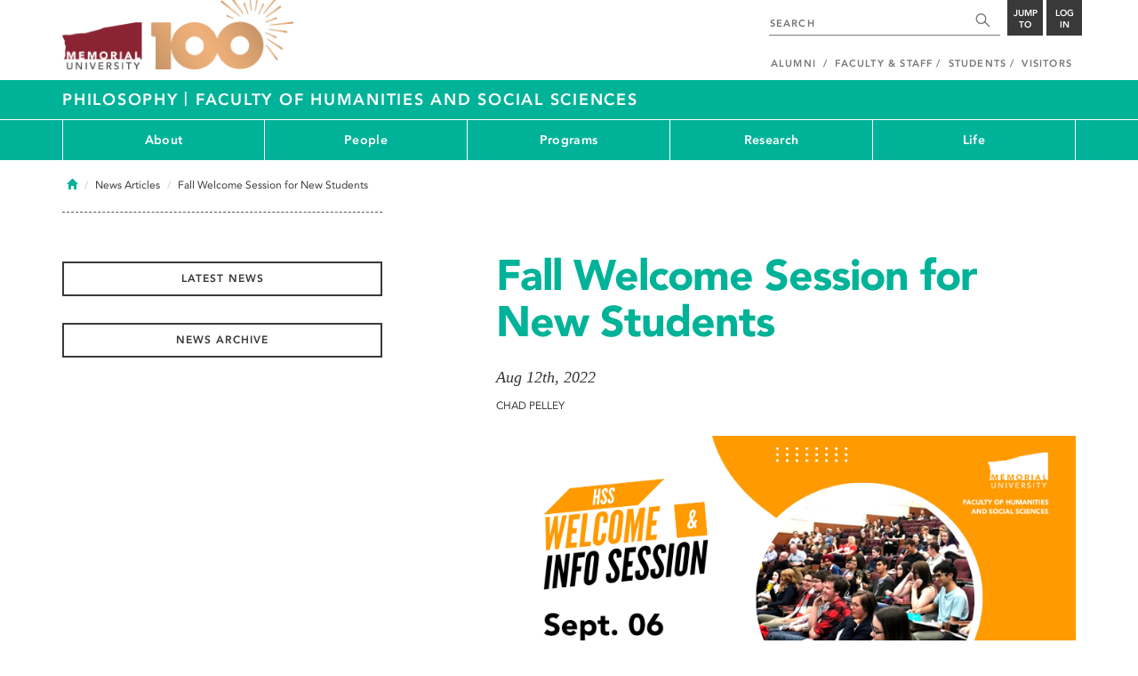

--- FILE ---
content_type: text/css
request_url: https://www.mun.ca/appinclude/stratum/css/app.css?id=cd8e0594519a3fa82167edd3abae0f47&x-stratum-cacheable-asset=1
body_size: 31007
content:
.tt-query{box-shadow:inset 0 1px 1px rgba(0,0,0,.075)}.tt-hint{color:#999}.tt-menu{background-color:#fff;border:1px solid #ccc;border:1px solid rgba(0,0,0,.2);border-radius:4px;box-shadow:0 5px 10px rgba(0,0,0,.2);color:#333;margin-top:4px;padding:4px 0;width:422px}.tt-suggestion{color:#333;font-size:10pt;line-height:18px;padding:3px 20px}.tt-suggestion.tt-cursor,.tt-suggestion:hover{background-color:#0097cf;color:#fff}.tt-suggestion p{margin:0}.tt-menu h4{color:#000!important;font-size:10pt!important}
.has-warning .twitter-typeahead .tt-hint,.has-warning .twitter-typeahead .tt-input{border-color:#8a6d3b;box-shadow:inset 0 1px 1px rgba(0,0,0,.075)}.has-warning .twitter-typeahead .tt-hint:focus,.has-warning .twitter-typeahead .tt-input:focus{border-color:#66512c;box-shadow:inset 0 1px 1px rgba(0,0,0,.075),0 0 6px #c0a16b}.has-error .twitter-typeahead .tt-hint,.has-error .twitter-typeahead .tt-input{border-color:#a94442;box-shadow:inset 0 1px 1px rgba(0,0,0,.075)}.has-error .twitter-typeahead .tt-hint:focus,.has-error .twitter-typeahead .tt-input:focus{border-color:#843534;box-shadow:inset 0 1px 1px rgba(0,0,0,.075),0 0 6px #ce8483}.has-success .twitter-typeahead .tt-hint,.has-success .twitter-typeahead .tt-input{border-color:#3c763d;box-shadow:inset 0 1px 1px rgba(0,0,0,.075)}.has-success .twitter-typeahead .tt-hint:focus,.has-success .twitter-typeahead .tt-input:focus{border-color:#2b542c;box-shadow:inset 0 1px 1px rgba(0,0,0,.075),0 0 6px #67b168}.input-group .twitter-typeahead:first-child .tt-hint,.input-group .twitter-typeahead:first-child .tt-input{border-bottom-left-radius:4px;border-top-left-radius:4px}.input-group .twitter-typeahead:last-child .tt-hint,.input-group .twitter-typeahead:last-child .tt-input{border-bottom-right-radius:4px;border-top-right-radius:4px}.input-group.input-group-sm .twitter-typeahead .tt-hint,.input-group.input-group-sm .twitter-typeahead .tt-input{border-radius:3px;font-size:12px;height:30px;line-height:1.5;padding:5px 10px}select.input-group.input-group-sm .twitter-typeahead .tt-hint,select.input-group.input-group-sm .twitter-typeahead .tt-input{height:30px;line-height:30px}select[multiple].input-group.input-group-sm .twitter-typeahead .tt-hint,select[multiple].input-group.input-group-sm .twitter-typeahead .tt-input,textarea.input-group.input-group-sm .twitter-typeahead .tt-hint,textarea.input-group.input-group-sm .twitter-typeahead .tt-input{height:auto}.input-group.input-group-sm .twitter-typeahead:not(:first-child):not(:last-child) .tt-hint,.input-group.input-group-sm .twitter-typeahead:not(:first-child):not(:last-child) .tt-input{border-radius:0}.input-group.input-group-sm .twitter-typeahead:first-child .tt-hint,.input-group.input-group-sm .twitter-typeahead:first-child .tt-input{border-bottom-left-radius:3px;border-bottom-right-radius:0;border-top-left-radius:3px;border-top-right-radius:0}.input-group.input-group-sm .twitter-typeahead:last-child .tt-hint,.input-group.input-group-sm .twitter-typeahead:last-child .tt-input{border-bottom-left-radius:0;border-bottom-right-radius:3px;border-top-left-radius:0;border-top-right-radius:3px}.input-group.input-group-lg .twitter-typeahead .tt-hint,.input-group.input-group-lg .twitter-typeahead .tt-input{border-radius:6px;font-size:18px;height:46px;line-height:1.33;padding:10px 16px}select.input-group.input-group-lg .twitter-typeahead .tt-hint,select.input-group.input-group-lg .twitter-typeahead .tt-input{height:46px;line-height:46px}select[multiple].input-group.input-group-lg .twitter-typeahead .tt-hint,select[multiple].input-group.input-group-lg .twitter-typeahead .tt-input,textarea.input-group.input-group-lg .twitter-typeahead .tt-hint,textarea.input-group.input-group-lg .twitter-typeahead .tt-input{height:auto}.input-group.input-group-lg .twitter-typeahead:not(:first-child):not(:last-child) .tt-hint,.input-group.input-group-lg .twitter-typeahead:not(:first-child):not(:last-child) .tt-input{border-radius:0}.input-group.input-group-lg .twitter-typeahead:first-child .tt-hint,.input-group.input-group-lg .twitter-typeahead:first-child .tt-input{border-bottom-left-radius:6px;border-bottom-right-radius:0;border-top-left-radius:6px;border-top-right-radius:0}.input-group.input-group-lg .twitter-typeahead:last-child .tt-hint,.input-group.input-group-lg .twitter-typeahead:last-child .tt-input{border-bottom-left-radius:0;border-bottom-right-radius:6px;border-top-left-radius:0;border-top-right-radius:6px}.twitter-typeahead{width:100%}.input-group .twitter-typeahead{display:table-cell!important;float:left}.twitter-typeahead .tt-hint{color:#999}.twitter-typeahead .tt-input{z-index:2}.twitter-typeahead .tt-input[disabled],.twitter-typeahead .tt-input[readonly],fieldset[disabled] .twitter-typeahead .tt-input{background-color:#eee!important;cursor:not-allowed}.tt-dropdown-menu{background-clip:padding-box;background-color:#fff;border:1px solid #ccc;border:1px solid rgba(0,0,0,.15);*border-bottom-width:2px;border-radius:4px;*border-right-width:2px;box-shadow:0 6px 12px rgba(0,0,0,.175);font-size:14px;left:0;list-style:none;margin:2px 0 0;min-width:160px;padding:5px 0;position:absolute;top:100%;width:100%;z-index:1000}.tt-dropdown-menu .tt-suggestion{clear:both;color:#333;display:block;font-weight:400;line-height:1.42857143;padding:3px 20px;white-space:nowrap}.tt-dropdown-menu .tt-suggestion.tt-cursor{background-color:#f5f5f5;color:#262626;outline:0;text-decoration:none}.tt-dropdown-menu .tt-suggestion.tt-cursor a{color:#262626}.tt-dropdown-menu .tt-suggestion p{margin:0}
/*!
 * Bootstrap v3.4.1 (https://getbootstrap.com/)
 * Copyright 2011-2019 Twitter, Inc.
 * Licensed under MIT (https://github.com/twbs/bootstrap/blob/master/LICENSE)
 *//*! normalize.css v3.0.3 | MIT License | github.com/necolas/normalize.css */html{-ms-text-size-adjust:100%;-webkit-text-size-adjust:100%;font-family:sans-serif}body{margin:0}article,aside,details,figcaption,figure,footer,header,hgroup,main,menu,nav,section,summary{display:block}audio,canvas,progress,video{display:inline-block;vertical-align:baseline}audio:not([controls]){display:none;height:0}[hidden],template{display:none}a{background-color:transparent}a:active,a:hover{outline:0}abbr[title]{border-bottom:none;text-decoration:underline;-webkit-text-decoration:underline dotted;text-decoration:underline dotted}b,strong{font-weight:700}dfn{font-style:italic}h1{font-size:2em;margin:.67em 0}mark{background:#ff0;color:#000}small{font-size:80%}sub,sup{font-size:75%;line-height:0;position:relative;vertical-align:baseline}sup{top:-.5em}sub{bottom:-.25em}img{border:0}svg:not(:root){overflow:hidden}figure{margin:1em 40px}hr{box-sizing:content-box;height:0}pre{overflow:auto}code,kbd,pre,samp{font-family:monospace,monospace;font-size:1em}button,input,optgroup,select,textarea{color:inherit;font:inherit;margin:0}button{overflow:visible}button,select{text-transform:none}button,html input[type=button],input[type=reset],input[type=submit]{-webkit-appearance:button;cursor:pointer}button[disabled],html input[disabled]{cursor:default}button::-moz-focus-inner,input::-moz-focus-inner{border:0;padding:0}input{line-height:normal}input[type=checkbox],input[type=radio]{box-sizing:border-box;padding:0}input[type=number]::-webkit-inner-spin-button,input[type=number]::-webkit-outer-spin-button{height:auto}input[type=search]{-webkit-appearance:textfield;box-sizing:content-box}input[type=search]::-webkit-search-cancel-button,input[type=search]::-webkit-search-decoration{-webkit-appearance:none}fieldset{border:1px solid silver;margin:0 2px;padding:.35em .625em .75em}textarea{overflow:auto}optgroup{font-weight:700}table{border-collapse:collapse;border-spacing:0}td,th{padding:0}/*! Source: https://github.com/h5bp/html5-boilerplate/blob/master/src/css/main.css */@media print{*,:after,:before{background:transparent!important;box-shadow:none!important;color:#000!important;text-shadow:none!important}a,a:visited{text-decoration:underline}a[href]:after{content:" (" attr(href) ")"}abbr[title]:after{content:" (" attr(title) ")"}a[href^="#"]:after,a[href^="javascript:"]:after{content:""}blockquote,pre{border:1px solid #999;page-break-inside:avoid}thead{display:table-header-group}img,tr{page-break-inside:avoid}img{max-width:100%!important}h2,h3,p{orphans:3;widows:3}h2,h3{page-break-after:avoid}.navbar{display:none}.btn>.caret,.dropup>.btn>.caret{border-top-color:#000!important}.label{border:1px solid #000}.table{border-collapse:collapse!important}.table td,.table th{background-color:#fff!important}.table-bordered td,.table-bordered th{border:1px solid #ddd!important}}@font-face{font-family:Glyphicons Halflings;src:url(/appinclude/stratum/fonts/vendor/bootstrap-sass/bootstrap/glyphicons-halflings-regular.eot?5be1347c682810f199c7f486f40c5974);src:url(/appinclude/stratum/fonts/vendor/bootstrap-sass/bootstrap/glyphicons-halflings-regular.eot?5be1347c682810f199c7f486f40c5974?#iefix) format("embedded-opentype"),url(/appinclude/stratum/fonts/vendor/bootstrap-sass/bootstrap/glyphicons-halflings-regular.woff2?be810be3a3e14c682a257d6eff341fe4) format("woff2"),url(/appinclude/stratum/fonts/vendor/bootstrap-sass/bootstrap/glyphicons-halflings-regular.woff?82b1212e45a2bc35dd731913b27ad813) format("woff"),url(/appinclude/stratum/fonts/vendor/bootstrap-sass/bootstrap/glyphicons-halflings-regular.ttf?4692b9ec53fd5972caa2f2372ae20d16) format("truetype"),url(/appinclude/stratum/fonts/vendor/bootstrap-sass/bootstrap/glyphicons-halflings-regular.svg?060b2710bdbbe3dfe48b58d59bd5f1fb#glyphicons_halflingsregular) format("svg")}.glyphicon{-webkit-font-smoothing:antialiased;-moz-osx-font-smoothing:grayscale;display:inline-block;font-family:Glyphicons Halflings;font-style:normal;font-weight:400;line-height:1;position:relative;top:1px}.glyphicon-asterisk:before{content:"*"}.glyphicon-plus:before{content:"+"}.glyphicon-eur:before,.glyphicon-euro:before{content:"€"}.glyphicon-minus:before{content:"−"}.glyphicon-cloud:before{content:"☁"}.glyphicon-envelope:before{content:"✉"}.glyphicon-pencil:before{content:"✏"}.glyphicon-glass:before{content:""}.glyphicon-music:before{content:""}.glyphicon-search:before{content:""}.glyphicon-heart:before{content:""}.glyphicon-star:before{content:""}.glyphicon-star-empty:before{content:""}.glyphicon-user:before{content:""}.glyphicon-film:before{content:""}.glyphicon-th-large:before{content:""}.glyphicon-th:before{content:""}.glyphicon-th-list:before{content:""}.glyphicon-ok:before{content:""}.glyphicon-remove:before{content:""}.glyphicon-zoom-in:before{content:""}.glyphicon-zoom-out:before{content:""}.glyphicon-off:before{content:""}.glyphicon-signal:before{content:""}.glyphicon-cog:before{content:""}.glyphicon-trash:before{content:""}.glyphicon-home:before{content:""}.glyphicon-file:before{content:""}.glyphicon-time:before{content:""}.glyphicon-road:before{content:""}.glyphicon-download-alt:before{content:""}.glyphicon-download:before{content:""}.glyphicon-upload:before{content:""}.glyphicon-inbox:before{content:""}.glyphicon-play-circle:before{content:""}.glyphicon-repeat:before{content:""}.glyphicon-refresh:before{content:""}.glyphicon-list-alt:before{content:""}.glyphicon-lock:before{content:""}.glyphicon-flag:before{content:""}.glyphicon-headphones:before{content:""}.glyphicon-volume-off:before{content:""}.glyphicon-volume-down:before{content:""}.glyphicon-volume-up:before{content:""}.glyphicon-qrcode:before{content:""}.glyphicon-barcode:before{content:""}.glyphicon-tag:before{content:""}.glyphicon-tags:before{content:""}.glyphicon-book:before{content:""}.glyphicon-bookmark:before{content:""}.glyphicon-print:before{content:""}.glyphicon-camera:before{content:""}.glyphicon-font:before{content:""}.glyphicon-bold:before{content:""}.glyphicon-italic:before{content:""}.glyphicon-text-height:before{content:""}.glyphicon-text-width:before{content:""}.glyphicon-align-left:before{content:""}.glyphicon-align-center:before{content:""}.glyphicon-align-right:before{content:""}.glyphicon-align-justify:before{content:""}.glyphicon-list:before{content:""}.glyphicon-indent-left:before{content:""}.glyphicon-indent-right:before{content:""}.glyphicon-facetime-video:before{content:""}.glyphicon-picture:before{content:""}.glyphicon-map-marker:before{content:""}.glyphicon-adjust:before{content:""}.glyphicon-tint:before{content:""}.glyphicon-edit:before{content:""}.glyphicon-share:before{content:""}.glyphicon-check:before{content:""}.glyphicon-move:before{content:""}.glyphicon-step-backward:before{content:""}.glyphicon-fast-backward:before{content:""}.glyphicon-backward:before{content:""}.glyphicon-play:before{content:""}.glyphicon-pause:before{content:""}.glyphicon-stop:before{content:""}.glyphicon-forward:before{content:""}.glyphicon-fast-forward:before{content:""}.glyphicon-step-forward:before{content:""}.glyphicon-eject:before{content:""}.glyphicon-chevron-left:before{content:""}.glyphicon-chevron-right:before{content:""}.glyphicon-plus-sign:before{content:""}.glyphicon-minus-sign:before{content:""}.glyphicon-remove-sign:before{content:""}.glyphicon-ok-sign:before{content:""}.glyphicon-question-sign:before{content:""}.glyphicon-info-sign:before{content:""}.glyphicon-screenshot:before{content:""}.glyphicon-remove-circle:before{content:""}.glyphicon-ok-circle:before{content:""}.glyphicon-ban-circle:before{content:""}.glyphicon-arrow-left:before{content:""}.glyphicon-arrow-right:before{content:""}.glyphicon-arrow-up:before{content:""}.glyphicon-arrow-down:before{content:""}.glyphicon-share-alt:before{content:""}.glyphicon-resize-full:before{content:""}.glyphicon-resize-small:before{content:""}.glyphicon-exclamation-sign:before{content:""}.glyphicon-gift:before{content:""}.glyphicon-leaf:before{content:""}.glyphicon-fire:before{content:""}.glyphicon-eye-open:before{content:""}.glyphicon-eye-close:before{content:""}.glyphicon-warning-sign:before{content:""}.glyphicon-plane:before{content:""}.glyphicon-calendar:before{content:""}.glyphicon-random:before{content:""}.glyphicon-comment:before{content:""}.glyphicon-magnet:before{content:""}.glyphicon-chevron-up:before{content:""}.glyphicon-chevron-down:before{content:""}.glyphicon-retweet:before{content:""}.glyphicon-shopping-cart:before{content:""}.glyphicon-folder-close:before{content:""}.glyphicon-folder-open:before{content:""}.glyphicon-resize-vertical:before{content:""}.glyphicon-resize-horizontal:before{content:""}.glyphicon-hdd:before{content:""}.glyphicon-bullhorn:before{content:""}.glyphicon-bell:before{content:""}.glyphicon-certificate:before{content:""}.glyphicon-thumbs-up:before{content:""}.glyphicon-thumbs-down:before{content:""}.glyphicon-hand-right:before{content:""}.glyphicon-hand-left:before{content:""}.glyphicon-hand-up:before{content:""}.glyphicon-hand-down:before{content:""}.glyphicon-circle-arrow-right:before{content:""}.glyphicon-circle-arrow-left:before{content:""}.glyphicon-circle-arrow-up:before{content:""}.glyphicon-circle-arrow-down:before{content:""}.glyphicon-globe:before{content:""}.glyphicon-wrench:before{content:""}.glyphicon-tasks:before{content:""}.glyphicon-filter:before{content:""}.glyphicon-briefcase:before{content:""}.glyphicon-fullscreen:before{content:""}.glyphicon-dashboard:before{content:""}.glyphicon-paperclip:before{content:""}.glyphicon-heart-empty:before{content:""}.glyphicon-link:before{content:""}.glyphicon-phone:before{content:""}.glyphicon-pushpin:before{content:""}.glyphicon-usd:before{content:""}.glyphicon-gbp:before{content:""}.glyphicon-sort:before{content:""}.glyphicon-sort-by-alphabet:before{content:""}.glyphicon-sort-by-alphabet-alt:before{content:""}.glyphicon-sort-by-order:before{content:""}.glyphicon-sort-by-order-alt:before{content:""}.glyphicon-sort-by-attributes:before{content:""}.glyphicon-sort-by-attributes-alt:before{content:""}.glyphicon-unchecked:before{content:""}.glyphicon-expand:before{content:""}.glyphicon-collapse-down:before{content:""}.glyphicon-collapse-up:before{content:""}.glyphicon-log-in:before{content:""}.glyphicon-flash:before{content:""}.glyphicon-log-out:before{content:""}.glyphicon-new-window:before{content:""}.glyphicon-record:before{content:""}.glyphicon-save:before{content:""}.glyphicon-open:before{content:""}.glyphicon-saved:before{content:""}.glyphicon-import:before{content:""}.glyphicon-export:before{content:""}.glyphicon-send:before{content:""}.glyphicon-floppy-disk:before{content:""}.glyphicon-floppy-saved:before{content:""}.glyphicon-floppy-remove:before{content:""}.glyphicon-floppy-save:before{content:""}.glyphicon-floppy-open:before{content:""}.glyphicon-credit-card:before{content:""}.glyphicon-transfer:before{content:""}.glyphicon-cutlery:before{content:""}.glyphicon-header:before{content:""}.glyphicon-compressed:before{content:""}.glyphicon-earphone:before{content:""}.glyphicon-phone-alt:before{content:""}.glyphicon-tower:before{content:""}.glyphicon-stats:before{content:""}.glyphicon-sd-video:before{content:""}.glyphicon-hd-video:before{content:""}.glyphicon-subtitles:before{content:""}.glyphicon-sound-stereo:before{content:""}.glyphicon-sound-dolby:before{content:""}.glyphicon-sound-5-1:before{content:""}.glyphicon-sound-6-1:before{content:""}.glyphicon-sound-7-1:before{content:""}.glyphicon-copyright-mark:before{content:""}.glyphicon-registration-mark:before{content:""}.glyphicon-cloud-download:before{content:""}.glyphicon-cloud-upload:before{content:""}.glyphicon-tree-conifer:before{content:""}.glyphicon-tree-deciduous:before{content:""}.glyphicon-cd:before{content:""}.glyphicon-save-file:before{content:""}.glyphicon-open-file:before{content:""}.glyphicon-level-up:before{content:""}.glyphicon-copy:before{content:""}.glyphicon-paste:before{content:""}.glyphicon-alert:before{content:""}.glyphicon-equalizer:before{content:""}.glyphicon-king:before{content:""}.glyphicon-queen:before{content:""}.glyphicon-pawn:before{content:""}.glyphicon-bishop:before{content:""}.glyphicon-knight:before{content:""}.glyphicon-baby-formula:before{content:""}.glyphicon-tent:before{content:"⛺"}.glyphicon-blackboard:before{content:""}.glyphicon-bed:before{content:""}.glyphicon-apple:before{content:""}.glyphicon-erase:before{content:""}.glyphicon-hourglass:before{content:"⌛"}.glyphicon-lamp:before{content:""}.glyphicon-duplicate:before{content:""}.glyphicon-piggy-bank:before{content:""}.glyphicon-scissors:before{content:""}.glyphicon-bitcoin:before,.glyphicon-btc:before,.glyphicon-xbt:before{content:""}.glyphicon-jpy:before,.glyphicon-yen:before{content:"¥"}.glyphicon-rub:before,.glyphicon-ruble:before{content:"₽"}.glyphicon-scale:before{content:""}.glyphicon-ice-lolly:before{content:""}.glyphicon-ice-lolly-tasted:before{content:""}.glyphicon-education:before{content:""}.glyphicon-option-horizontal:before{content:""}.glyphicon-option-vertical:before{content:""}.glyphicon-menu-hamburger:before{content:""}.glyphicon-modal-window:before{content:""}.glyphicon-oil:before{content:""}.glyphicon-grain:before{content:""}.glyphicon-sunglasses:before{content:""}.glyphicon-text-size:before{content:""}.glyphicon-text-color:before{content:""}.glyphicon-text-background:before{content:""}.glyphicon-object-align-top:before{content:""}.glyphicon-object-align-bottom:before{content:""}.glyphicon-object-align-horizontal:before{content:""}.glyphicon-object-align-left:before{content:""}.glyphicon-object-align-vertical:before{content:""}.glyphicon-object-align-right:before{content:""}.glyphicon-triangle-right:before{content:""}.glyphicon-triangle-left:before{content:""}.glyphicon-triangle-bottom:before{content:""}.glyphicon-triangle-top:before{content:""}.glyphicon-console:before{content:""}.glyphicon-superscript:before{content:""}.glyphicon-subscript:before{content:""}.glyphicon-menu-left:before{content:""}.glyphicon-menu-right:before{content:""}.glyphicon-menu-down:before{content:""}.glyphicon-menu-up:before{content:""}*,:after,:before{box-sizing:border-box}html{-webkit-tap-highlight-color:rgba(0,0,0,0);font-size:10px}body{background-color:#fff;color:#333;font-family:Helvetica Neue,Helvetica,Arial,sans-serif;font-size:14px;line-height:1.428571429}button,input,select,textarea{font-family:inherit;font-size:inherit;line-height:inherit}a{color:#337ab7;text-decoration:none}a:focus,a:hover{color:#23527c;text-decoration:underline}a:focus{outline:5px auto -webkit-focus-ring-color;outline-offset:-2px}figure{margin:0}img{vertical-align:middle}.img-responsive{display:block;height:auto;max-width:100%}.img-rounded{border-radius:6px}.img-thumbnail{background-color:#fff;border:1px solid #ddd;border-radius:4px;display:inline-block;height:auto;line-height:1.428571429;max-width:100%;padding:4px;transition:all .2s ease-in-out}.img-circle{border-radius:50%}hr{border:0;border-top:1px solid #eee;margin-bottom:20px;margin-top:20px}.sr-only{clip:rect(0,0,0,0);border:0;height:1px;margin:-1px;overflow:hidden;padding:0;position:absolute;width:1px}.sr-only-focusable:active,.sr-only-focusable:focus{clip:auto;height:auto;margin:0;overflow:visible;position:static;width:auto}[role=button]{cursor:pointer}.h1,.h2,.h3,.h4,.h5,.h6,h1,h2,h3,h4,h5,h6{color:inherit;font-family:inherit;font-weight:500;line-height:1.1}.h1 .small,.h1 small,.h2 .small,.h2 small,.h3 .small,.h3 small,.h4 .small,.h4 small,.h5 .small,.h5 small,.h6 .small,.h6 small,h1 .small,h1 small,h2 .small,h2 small,h3 .small,h3 small,h4 .small,h4 small,h5 .small,h5 small,h6 .small,h6 small{color:#777;font-weight:400;line-height:1}.h1,.h2,.h3,h1,h2,h3{margin-bottom:10px;margin-top:20px}.h1 .small,.h1 small,.h2 .small,.h2 small,.h3 .small,.h3 small,h1 .small,h1 small,h2 .small,h2 small,h3 .small,h3 small{font-size:65%}.h4,.h5,.h6,h4,h5,h6{margin-bottom:10px;margin-top:10px}.h4 .small,.h4 small,.h5 .small,.h5 small,.h6 .small,.h6 small,h4 .small,h4 small,h5 .small,h5 small,h6 .small,h6 small{font-size:75%}.h1,h1{font-size:36px}.h2,h2{font-size:30px}.h3,h3{font-size:24px}.h4,h4{font-size:18px}.h5,h5{font-size:14px}.h6,h6{font-size:12px}p{margin:0 0 10px}.lead{font-size:16px;font-weight:300;line-height:1.4;margin-bottom:20px}@media(min-width:768px){.lead{font-size:21px}}.small,small{font-size:85%}.mark,mark{background-color:#fcf8e3;padding:.2em}.text-left{text-align:left}.text-right{text-align:right}.text-center{text-align:center}.text-justify{text-align:justify}.text-nowrap{white-space:nowrap}.text-lowercase{text-transform:lowercase}.initialism,.text-uppercase{text-transform:uppercase}.text-capitalize{text-transform:capitalize}.text-muted{color:#777}.text-primary{color:#337ab7}a.text-primary:focus,a.text-primary:hover{color:#286090}.text-success{color:#3c763d}a.text-success:focus,a.text-success:hover{color:#2b542c}.text-info{color:#31708f}a.text-info:focus,a.text-info:hover{color:#245269}.text-warning{color:#8a6d3b}a.text-warning:focus,a.text-warning:hover{color:#66512c}.text-danger{color:#a94442}a.text-danger:focus,a.text-danger:hover{color:#843534}.bg-primary{background-color:#337ab7;color:#fff}a.bg-primary:focus,a.bg-primary:hover{background-color:#286090}.bg-success{background-color:#dff0d8}a.bg-success:focus,a.bg-success:hover{background-color:#c1e2b3}.bg-info{background-color:#d9edf7}a.bg-info:focus,a.bg-info:hover{background-color:#afd9ee}.bg-warning{background-color:#fcf8e3}a.bg-warning:focus,a.bg-warning:hover{background-color:#f7ecb5}.bg-danger{background-color:#f2dede}a.bg-danger:focus,a.bg-danger:hover{background-color:#e4b9b9}.page-header{border-bottom:1px solid #eee;margin:40px 0 20px;padding-bottom:9px}ol,ul{margin-bottom:10px;margin-top:0}ol ol,ol ul,ul ol,ul ul{margin-bottom:0}.list-inline,.list-unstyled{list-style:none;padding-left:0}.list-inline{margin-left:-5px}.list-inline>li{display:inline-block;padding-left:5px;padding-right:5px}dl{margin-bottom:20px;margin-top:0}dd,dt{line-height:1.428571429}dt{font-weight:700}dd{margin-left:0}.dl-horizontal dd:after,.dl-horizontal dd:before{content:" ";display:table}.dl-horizontal dd:after{clear:both}@media(min-width:768px){.dl-horizontal dt{clear:left;float:left;overflow:hidden;text-align:right;text-overflow:ellipsis;white-space:nowrap;width:160px}.dl-horizontal dd{margin-left:180px}}abbr[data-original-title],abbr[title]{cursor:help}.initialism{font-size:90%}blockquote{border-left:5px solid #eee;font-size:17.5px;margin:0 0 20px;padding:10px 20px}blockquote ol:last-child,blockquote p:last-child,blockquote ul:last-child{margin-bottom:0}blockquote .small,blockquote footer,blockquote small{color:#777;display:block;font-size:80%;line-height:1.428571429}blockquote .small:before,blockquote footer:before,blockquote small:before{content:"— "}.blockquote-reverse,blockquote.pull-right{border-left:0;border-right:5px solid #eee;padding-left:0;padding-right:15px;text-align:right}.blockquote-reverse .small:before,.blockquote-reverse footer:before,.blockquote-reverse small:before,blockquote.pull-right .small:before,blockquote.pull-right footer:before,blockquote.pull-right small:before{content:""}.blockquote-reverse .small:after,.blockquote-reverse footer:after,.blockquote-reverse small:after,blockquote.pull-right .small:after,blockquote.pull-right footer:after,blockquote.pull-right small:after{content:" —"}address{font-style:normal;line-height:1.428571429;margin-bottom:20px}code,kbd,pre,samp{font-family:Menlo,Monaco,Consolas,Courier New,monospace}code{background-color:#f9f2f4;border-radius:4px;color:#c7254e}code,kbd{font-size:90%;padding:2px 4px}kbd{background-color:#333;border-radius:3px;box-shadow:inset 0 -1px 0 rgba(0,0,0,.25);color:#fff}kbd kbd{box-shadow:none;font-size:100%;font-weight:700;padding:0}pre{word-wrap:break-word;background-color:#f5f5f5;border:1px solid #ccc;border-radius:4px;color:#333;display:block;font-size:13px;line-height:1.428571429;margin:0 0 10px;padding:9.5px;word-break:break-all}pre code{background-color:transparent;border-radius:0;color:inherit;font-size:inherit;padding:0;white-space:pre-wrap}.pre-scrollable{max-height:340px;overflow-y:scroll}.container{margin-left:auto;margin-right:auto;padding-left:15px;padding-right:15px}.container:after,.container:before{content:" ";display:table}.container:after{clear:both}@media(min-width:768px){.container{width:750px}}@media(min-width:992px){.container{width:970px}}@media(min-width:1200px){.container{width:1170px}}.container-fluid{margin-left:auto;margin-right:auto;padding-left:15px;padding-right:15px}.container-fluid:after,.container-fluid:before{content:" ";display:table}.container-fluid:after{clear:both}.row{margin-left:-15px;margin-right:-15px}.row:after,.row:before{content:" ";display:table}.row:after{clear:both}.row-no-gutters{margin-left:0;margin-right:0}.row-no-gutters [class*=col-]{padding-left:0;padding-right:0}.col-lg-1,.col-lg-10,.col-lg-11,.col-lg-12,.col-lg-2,.col-lg-3,.col-lg-4,.col-lg-5,.col-lg-6,.col-lg-7,.col-lg-8,.col-lg-9,.col-md-1,.col-md-10,.col-md-11,.col-md-12,.col-md-2,.col-md-3,.col-md-4,.col-md-5,.col-md-6,.col-md-7,.col-md-8,.col-md-9,.col-sm-1,.col-sm-10,.col-sm-11,.col-sm-12,.col-sm-2,.col-sm-3,.col-sm-4,.col-sm-5,.col-sm-6,.col-sm-7,.col-sm-8,.col-sm-9,.col-xs-1,.col-xs-10,.col-xs-11,.col-xs-12,.col-xs-2,.col-xs-3,.col-xs-4,.col-xs-5,.col-xs-6,.col-xs-7,.col-xs-8,.col-xs-9{min-height:1px;padding-left:15px;padding-right:15px;position:relative}.col-xs-1,.col-xs-10,.col-xs-11,.col-xs-12,.col-xs-2,.col-xs-3,.col-xs-4,.col-xs-5,.col-xs-6,.col-xs-7,.col-xs-8,.col-xs-9{float:left}.col-xs-1{width:8.3333333333%}.col-xs-2{width:16.6666666667%}.col-xs-3{width:25%}.col-xs-4{width:33.3333333333%}.col-xs-5{width:41.6666666667%}.col-xs-6{width:50%}.col-xs-7{width:58.3333333333%}.col-xs-8{width:66.6666666667%}.col-xs-9{width:75%}.col-xs-10{width:83.3333333333%}.col-xs-11{width:91.6666666667%}.col-xs-12{width:100%}.col-xs-pull-0{right:auto}.col-xs-pull-1{right:8.3333333333%}.col-xs-pull-2{right:16.6666666667%}.col-xs-pull-3{right:25%}.col-xs-pull-4{right:33.3333333333%}.col-xs-pull-5{right:41.6666666667%}.col-xs-pull-6{right:50%}.col-xs-pull-7{right:58.3333333333%}.col-xs-pull-8{right:66.6666666667%}.col-xs-pull-9{right:75%}.col-xs-pull-10{right:83.3333333333%}.col-xs-pull-11{right:91.6666666667%}.col-xs-pull-12{right:100%}.col-xs-push-0{left:auto}.col-xs-push-1{left:8.3333333333%}.col-xs-push-2{left:16.6666666667%}.col-xs-push-3{left:25%}.col-xs-push-4{left:33.3333333333%}.col-xs-push-5{left:41.6666666667%}.col-xs-push-6{left:50%}.col-xs-push-7{left:58.3333333333%}.col-xs-push-8{left:66.6666666667%}.col-xs-push-9{left:75%}.col-xs-push-10{left:83.3333333333%}.col-xs-push-11{left:91.6666666667%}.col-xs-push-12{left:100%}.col-xs-offset-0{margin-left:0}.col-xs-offset-1{margin-left:8.3333333333%}.col-xs-offset-2{margin-left:16.6666666667%}.col-xs-offset-3{margin-left:25%}.col-xs-offset-4{margin-left:33.3333333333%}.col-xs-offset-5{margin-left:41.6666666667%}.col-xs-offset-6{margin-left:50%}.col-xs-offset-7{margin-left:58.3333333333%}.col-xs-offset-8{margin-left:66.6666666667%}.col-xs-offset-9{margin-left:75%}.col-xs-offset-10{margin-left:83.3333333333%}.col-xs-offset-11{margin-left:91.6666666667%}.col-xs-offset-12{margin-left:100%}@media(min-width:768px){.col-sm-1,.col-sm-10,.col-sm-11,.col-sm-12,.col-sm-2,.col-sm-3,.col-sm-4,.col-sm-5,.col-sm-6,.col-sm-7,.col-sm-8,.col-sm-9{float:left}.col-sm-1{width:8.3333333333%}.col-sm-2{width:16.6666666667%}.col-sm-3{width:25%}.col-sm-4{width:33.3333333333%}.col-sm-5{width:41.6666666667%}.col-sm-6{width:50%}.col-sm-7{width:58.3333333333%}.col-sm-8{width:66.6666666667%}.col-sm-9{width:75%}.col-sm-10{width:83.3333333333%}.col-sm-11{width:91.6666666667%}.col-sm-12{width:100%}.col-sm-pull-0{right:auto}.col-sm-pull-1{right:8.3333333333%}.col-sm-pull-2{right:16.6666666667%}.col-sm-pull-3{right:25%}.col-sm-pull-4{right:33.3333333333%}.col-sm-pull-5{right:41.6666666667%}.col-sm-pull-6{right:50%}.col-sm-pull-7{right:58.3333333333%}.col-sm-pull-8{right:66.6666666667%}.col-sm-pull-9{right:75%}.col-sm-pull-10{right:83.3333333333%}.col-sm-pull-11{right:91.6666666667%}.col-sm-pull-12{right:100%}.col-sm-push-0{left:auto}.col-sm-push-1{left:8.3333333333%}.col-sm-push-2{left:16.6666666667%}.col-sm-push-3{left:25%}.col-sm-push-4{left:33.3333333333%}.col-sm-push-5{left:41.6666666667%}.col-sm-push-6{left:50%}.col-sm-push-7{left:58.3333333333%}.col-sm-push-8{left:66.6666666667%}.col-sm-push-9{left:75%}.col-sm-push-10{left:83.3333333333%}.col-sm-push-11{left:91.6666666667%}.col-sm-push-12{left:100%}.col-sm-offset-0{margin-left:0}.col-sm-offset-1{margin-left:8.3333333333%}.col-sm-offset-2{margin-left:16.6666666667%}.col-sm-offset-3{margin-left:25%}.col-sm-offset-4{margin-left:33.3333333333%}.col-sm-offset-5{margin-left:41.6666666667%}.col-sm-offset-6{margin-left:50%}.col-sm-offset-7{margin-left:58.3333333333%}.col-sm-offset-8{margin-left:66.6666666667%}.col-sm-offset-9{margin-left:75%}.col-sm-offset-10{margin-left:83.3333333333%}.col-sm-offset-11{margin-left:91.6666666667%}.col-sm-offset-12{margin-left:100%}}@media(min-width:992px){.col-md-1,.col-md-10,.col-md-11,.col-md-12,.col-md-2,.col-md-3,.col-md-4,.col-md-5,.col-md-6,.col-md-7,.col-md-8,.col-md-9{float:left}.col-md-1{width:8.3333333333%}.col-md-2{width:16.6666666667%}.col-md-3{width:25%}.col-md-4{width:33.3333333333%}.col-md-5{width:41.6666666667%}.col-md-6{width:50%}.col-md-7{width:58.3333333333%}.col-md-8{width:66.6666666667%}.col-md-9{width:75%}.col-md-10{width:83.3333333333%}.col-md-11{width:91.6666666667%}.col-md-12{width:100%}.col-md-pull-0{right:auto}.col-md-pull-1{right:8.3333333333%}.col-md-pull-2{right:16.6666666667%}.col-md-pull-3{right:25%}.col-md-pull-4{right:33.3333333333%}.col-md-pull-5{right:41.6666666667%}.col-md-pull-6{right:50%}.col-md-pull-7{right:58.3333333333%}.col-md-pull-8{right:66.6666666667%}.col-md-pull-9{right:75%}.col-md-pull-10{right:83.3333333333%}.col-md-pull-11{right:91.6666666667%}.col-md-pull-12{right:100%}.col-md-push-0{left:auto}.col-md-push-1{left:8.3333333333%}.col-md-push-2{left:16.6666666667%}.col-md-push-3{left:25%}.col-md-push-4{left:33.3333333333%}.col-md-push-5{left:41.6666666667%}.col-md-push-6{left:50%}.col-md-push-7{left:58.3333333333%}.col-md-push-8{left:66.6666666667%}.col-md-push-9{left:75%}.col-md-push-10{left:83.3333333333%}.col-md-push-11{left:91.6666666667%}.col-md-push-12{left:100%}.col-md-offset-0{margin-left:0}.col-md-offset-1{margin-left:8.3333333333%}.col-md-offset-2{margin-left:16.6666666667%}.col-md-offset-3{margin-left:25%}.col-md-offset-4{margin-left:33.3333333333%}.col-md-offset-5{margin-left:41.6666666667%}.col-md-offset-6{margin-left:50%}.col-md-offset-7{margin-left:58.3333333333%}.col-md-offset-8{margin-left:66.6666666667%}.col-md-offset-9{margin-left:75%}.col-md-offset-10{margin-left:83.3333333333%}.col-md-offset-11{margin-left:91.6666666667%}.col-md-offset-12{margin-left:100%}}@media(min-width:1200px){.col-lg-1,.col-lg-10,.col-lg-11,.col-lg-12,.col-lg-2,.col-lg-3,.col-lg-4,.col-lg-5,.col-lg-6,.col-lg-7,.col-lg-8,.col-lg-9{float:left}.col-lg-1{width:8.3333333333%}.col-lg-2{width:16.6666666667%}.col-lg-3{width:25%}.col-lg-4{width:33.3333333333%}.col-lg-5{width:41.6666666667%}.col-lg-6{width:50%}.col-lg-7{width:58.3333333333%}.col-lg-8{width:66.6666666667%}.col-lg-9{width:75%}.col-lg-10{width:83.3333333333%}.col-lg-11{width:91.6666666667%}.col-lg-12{width:100%}.col-lg-pull-0{right:auto}.col-lg-pull-1{right:8.3333333333%}.col-lg-pull-2{right:16.6666666667%}.col-lg-pull-3{right:25%}.col-lg-pull-4{right:33.3333333333%}.col-lg-pull-5{right:41.6666666667%}.col-lg-pull-6{right:50%}.col-lg-pull-7{right:58.3333333333%}.col-lg-pull-8{right:66.6666666667%}.col-lg-pull-9{right:75%}.col-lg-pull-10{right:83.3333333333%}.col-lg-pull-11{right:91.6666666667%}.col-lg-pull-12{right:100%}.col-lg-push-0{left:auto}.col-lg-push-1{left:8.3333333333%}.col-lg-push-2{left:16.6666666667%}.col-lg-push-3{left:25%}.col-lg-push-4{left:33.3333333333%}.col-lg-push-5{left:41.6666666667%}.col-lg-push-6{left:50%}.col-lg-push-7{left:58.3333333333%}.col-lg-push-8{left:66.6666666667%}.col-lg-push-9{left:75%}.col-lg-push-10{left:83.3333333333%}.col-lg-push-11{left:91.6666666667%}.col-lg-push-12{left:100%}.col-lg-offset-0{margin-left:0}.col-lg-offset-1{margin-left:8.3333333333%}.col-lg-offset-2{margin-left:16.6666666667%}.col-lg-offset-3{margin-left:25%}.col-lg-offset-4{margin-left:33.3333333333%}.col-lg-offset-5{margin-left:41.6666666667%}.col-lg-offset-6{margin-left:50%}.col-lg-offset-7{margin-left:58.3333333333%}.col-lg-offset-8{margin-left:66.6666666667%}.col-lg-offset-9{margin-left:75%}.col-lg-offset-10{margin-left:83.3333333333%}.col-lg-offset-11{margin-left:91.6666666667%}.col-lg-offset-12{margin-left:100%}}table{background-color:transparent}table col[class*=col-]{display:table-column;float:none;position:static}table td[class*=col-],table th[class*=col-]{display:table-cell;float:none;position:static}caption{color:#777;padding-bottom:8px;padding-top:8px}caption,th{text-align:left}.table{margin-bottom:20px;max-width:100%;width:100%}.table>tbody>tr>td,.table>tbody>tr>th,.table>tfoot>tr>td,.table>tfoot>tr>th,.table>thead>tr>td,.table>thead>tr>th{border-top:1px solid #ddd;line-height:1.428571429;padding:8px;vertical-align:top}.table>thead>tr>th{border-bottom:2px solid #ddd;vertical-align:bottom}.table>caption+thead>tr:first-child>td,.table>caption+thead>tr:first-child>th,.table>colgroup+thead>tr:first-child>td,.table>colgroup+thead>tr:first-child>th,.table>thead:first-child>tr:first-child>td,.table>thead:first-child>tr:first-child>th{border-top:0}.table>tbody+tbody{border-top:2px solid #ddd}.table .table{background-color:#fff}.table-condensed>tbody>tr>td,.table-condensed>tbody>tr>th,.table-condensed>tfoot>tr>td,.table-condensed>tfoot>tr>th,.table-condensed>thead>tr>td,.table-condensed>thead>tr>th{padding:5px}.table-bordered,.table-bordered>tbody>tr>td,.table-bordered>tbody>tr>th,.table-bordered>tfoot>tr>td,.table-bordered>tfoot>tr>th,.table-bordered>thead>tr>td,.table-bordered>thead>tr>th{border:1px solid #ddd}.table-bordered>thead>tr>td,.table-bordered>thead>tr>th{border-bottom-width:2px}.table-striped>tbody>tr:nth-of-type(odd){background-color:#f9f9f9}.table-hover>tbody>tr:hover,.table>tbody>tr.active>td,.table>tbody>tr.active>th,.table>tbody>tr>td.active,.table>tbody>tr>th.active,.table>tfoot>tr.active>td,.table>tfoot>tr.active>th,.table>tfoot>tr>td.active,.table>tfoot>tr>th.active,.table>thead>tr.active>td,.table>thead>tr.active>th,.table>thead>tr>td.active,.table>thead>tr>th.active{background-color:#f5f5f5}.table-hover>tbody>tr.active:hover>td,.table-hover>tbody>tr.active:hover>th,.table-hover>tbody>tr:hover>.active,.table-hover>tbody>tr>td.active:hover,.table-hover>tbody>tr>th.active:hover{background-color:#e8e8e8}.table>tbody>tr.success>td,.table>tbody>tr.success>th,.table>tbody>tr>td.success,.table>tbody>tr>th.success,.table>tfoot>tr.success>td,.table>tfoot>tr.success>th,.table>tfoot>tr>td.success,.table>tfoot>tr>th.success,.table>thead>tr.success>td,.table>thead>tr.success>th,.table>thead>tr>td.success,.table>thead>tr>th.success{background-color:#dff0d8}.table-hover>tbody>tr.success:hover>td,.table-hover>tbody>tr.success:hover>th,.table-hover>tbody>tr:hover>.success,.table-hover>tbody>tr>td.success:hover,.table-hover>tbody>tr>th.success:hover{background-color:#d0e9c6}.table>tbody>tr.info>td,.table>tbody>tr.info>th,.table>tbody>tr>td.info,.table>tbody>tr>th.info,.table>tfoot>tr.info>td,.table>tfoot>tr.info>th,.table>tfoot>tr>td.info,.table>tfoot>tr>th.info,.table>thead>tr.info>td,.table>thead>tr.info>th,.table>thead>tr>td.info,.table>thead>tr>th.info{background-color:#d9edf7}.table-hover>tbody>tr.info:hover>td,.table-hover>tbody>tr.info:hover>th,.table-hover>tbody>tr:hover>.info,.table-hover>tbody>tr>td.info:hover,.table-hover>tbody>tr>th.info:hover{background-color:#c4e3f3}.table>tbody>tr.warning>td,.table>tbody>tr.warning>th,.table>tbody>tr>td.warning,.table>tbody>tr>th.warning,.table>tfoot>tr.warning>td,.table>tfoot>tr.warning>th,.table>tfoot>tr>td.warning,.table>tfoot>tr>th.warning,.table>thead>tr.warning>td,.table>thead>tr.warning>th,.table>thead>tr>td.warning,.table>thead>tr>th.warning{background-color:#fcf8e3}.table-hover>tbody>tr.warning:hover>td,.table-hover>tbody>tr.warning:hover>th,.table-hover>tbody>tr:hover>.warning,.table-hover>tbody>tr>td.warning:hover,.table-hover>tbody>tr>th.warning:hover{background-color:#faf2cc}.table>tbody>tr.danger>td,.table>tbody>tr.danger>th,.table>tbody>tr>td.danger,.table>tbody>tr>th.danger,.table>tfoot>tr.danger>td,.table>tfoot>tr.danger>th,.table>tfoot>tr>td.danger,.table>tfoot>tr>th.danger,.table>thead>tr.danger>td,.table>thead>tr.danger>th,.table>thead>tr>td.danger,.table>thead>tr>th.danger{background-color:#f2dede}.table-hover>tbody>tr.danger:hover>td,.table-hover>tbody>tr.danger:hover>th,.table-hover>tbody>tr:hover>.danger,.table-hover>tbody>tr>td.danger:hover,.table-hover>tbody>tr>th.danger:hover{background-color:#ebcccc}.table-responsive{min-height:.01%;overflow-x:auto}@media screen and (max-width:767px){.table-responsive{-ms-overflow-style:-ms-autohiding-scrollbar;border:1px solid #ddd;margin-bottom:15px;overflow-y:hidden;width:100%}.table-responsive>.table{margin-bottom:0}.table-responsive>.table>tbody>tr>td,.table-responsive>.table>tbody>tr>th,.table-responsive>.table>tfoot>tr>td,.table-responsive>.table>tfoot>tr>th,.table-responsive>.table>thead>tr>td,.table-responsive>.table>thead>tr>th{white-space:nowrap}.table-responsive>.table-bordered{border:0}.table-responsive>.table-bordered>tbody>tr>td:first-child,.table-responsive>.table-bordered>tbody>tr>th:first-child,.table-responsive>.table-bordered>tfoot>tr>td:first-child,.table-responsive>.table-bordered>tfoot>tr>th:first-child,.table-responsive>.table-bordered>thead>tr>td:first-child,.table-responsive>.table-bordered>thead>tr>th:first-child{border-left:0}.table-responsive>.table-bordered>tbody>tr>td:last-child,.table-responsive>.table-bordered>tbody>tr>th:last-child,.table-responsive>.table-bordered>tfoot>tr>td:last-child,.table-responsive>.table-bordered>tfoot>tr>th:last-child,.table-responsive>.table-bordered>thead>tr>td:last-child,.table-responsive>.table-bordered>thead>tr>th:last-child{border-right:0}.table-responsive>.table-bordered>tbody>tr:last-child>td,.table-responsive>.table-bordered>tbody>tr:last-child>th,.table-responsive>.table-bordered>tfoot>tr:last-child>td,.table-responsive>.table-bordered>tfoot>tr:last-child>th{border-bottom:0}}fieldset{margin:0;min-width:0}fieldset,legend{border:0;padding:0}legend{border-bottom:1px solid #e5e5e5;color:#333;display:block;font-size:21px;line-height:inherit;margin-bottom:20px;width:100%}label{display:inline-block;font-weight:700;margin-bottom:5px;max-width:100%}input[type=search]{-webkit-appearance:none;-moz-appearance:none;appearance:none;box-sizing:border-box}input[type=checkbox],input[type=radio]{line-height:normal;margin:4px 0 0;margin-top:1px\9}fieldset[disabled] input[type=checkbox],fieldset[disabled] input[type=radio],input[type=checkbox].disabled,input[type=checkbox][disabled],input[type=radio].disabled,input[type=radio][disabled]{cursor:not-allowed}input[type=file]{display:block}input[type=range]{display:block;width:100%}select[multiple],select[size]{height:auto}input[type=checkbox]:focus,input[type=file]:focus,input[type=radio]:focus{outline:5px auto -webkit-focus-ring-color;outline-offset:-2px}output{padding-top:7px}.form-control,output{color:#555;display:block;font-size:14px;line-height:1.428571429}.form-control{background-color:#fff;background-image:none;border:1px solid #ccc;border-radius:4px;box-shadow:inset 0 1px 1px rgba(0,0,0,.075);height:34px;padding:6px 12px;transition:border-color .15s ease-in-out,box-shadow .15s ease-in-out;width:100%}.form-control:focus{border-color:#66afe9;box-shadow:inset 0 1px 1px rgba(0,0,0,.075),0 0 8px rgba(102,175,233,.6);outline:0}.form-control::-moz-placeholder{color:#999;opacity:1}.form-control:-ms-input-placeholder{color:#999}.form-control::-webkit-input-placeholder{color:#999}.form-control::-ms-expand{background-color:transparent;border:0}.form-control[disabled],.form-control[readonly],fieldset[disabled] .form-control{background-color:#eee;opacity:1}.form-control[disabled],fieldset[disabled] .form-control{cursor:not-allowed}textarea.form-control{height:auto}@media screen and (-webkit-min-device-pixel-ratio:0){input[type=date].form-control,input[type=datetime-local].form-control,input[type=month].form-control,input[type=time].form-control{line-height:34px}.input-group-sm input[type=date],.input-group-sm input[type=datetime-local],.input-group-sm input[type=month],.input-group-sm input[type=time],.input-group-sm>.input-group-btn>input[type=date].btn,.input-group-sm>.input-group-btn>input[type=datetime-local].btn,.input-group-sm>.input-group-btn>input[type=month].btn,.input-group-sm>.input-group-btn>input[type=time].btn,input[type=date].input-sm,input[type=datetime-local].input-sm,input[type=month].input-sm,input[type=time].input-sm{line-height:30px}.input-group-lg input[type=date],.input-group-lg input[type=datetime-local],.input-group-lg input[type=month],.input-group-lg input[type=time],.input-group-lg>.input-group-btn>input[type=date].btn,.input-group-lg>.input-group-btn>input[type=datetime-local].btn,.input-group-lg>.input-group-btn>input[type=month].btn,.input-group-lg>.input-group-btn>input[type=time].btn,input[type=date].input-lg,input[type=datetime-local].input-lg,input[type=month].input-lg,input[type=time].input-lg{line-height:46px}}.form-group{margin-bottom:15px}.checkbox,.radio{display:block;margin-bottom:10px;margin-top:10px;position:relative}.checkbox.disabled label,.radio.disabled label,fieldset[disabled] .checkbox label,fieldset[disabled] .radio label{cursor:not-allowed}.checkbox label,.radio label{cursor:pointer;font-weight:400;margin-bottom:0;min-height:20px;padding-left:20px}.checkbox input[type=checkbox],.checkbox-inline input[type=checkbox],.radio input[type=radio],.radio-inline input[type=radio]{margin-left:-20px;margin-top:4px\9;position:absolute}.checkbox+.checkbox,.radio+.radio{margin-top:-5px}.checkbox-inline,.radio-inline{cursor:pointer;display:inline-block;font-weight:400;margin-bottom:0;padding-left:20px;position:relative;vertical-align:middle}.checkbox-inline.disabled,.radio-inline.disabled,fieldset[disabled] .checkbox-inline,fieldset[disabled] .radio-inline{cursor:not-allowed}.checkbox-inline+.checkbox-inline,.radio-inline+.radio-inline{margin-left:10px;margin-top:0}.form-control-static{margin-bottom:0;min-height:34px;padding-bottom:7px;padding-top:7px}.form-control-static.input-lg,.form-control-static.input-sm,.input-group-lg>.form-control-static.form-control,.input-group-lg>.form-control-static.input-group-addon,.input-group-lg>.input-group-btn>.form-control-static.btn,.input-group-sm>.form-control-static.form-control,.input-group-sm>.form-control-static.input-group-addon,.input-group-sm>.input-group-btn>.form-control-static.btn{padding-left:0;padding-right:0}.input-group-sm>.form-control,.input-group-sm>.input-group-addon,.input-group-sm>.input-group-btn>.btn,.input-sm{border-radius:3px;font-size:12px;height:30px;line-height:1.5;padding:5px 10px}.input-group-sm>.input-group-btn>select.btn,.input-group-sm>select.form-control,.input-group-sm>select.input-group-addon,select.input-sm{height:30px;line-height:30px}.input-group-sm>.input-group-btn>select[multiple].btn,.input-group-sm>.input-group-btn>textarea.btn,.input-group-sm>select[multiple].form-control,.input-group-sm>select[multiple].input-group-addon,.input-group-sm>textarea.form-control,.input-group-sm>textarea.input-group-addon,select[multiple].input-sm,textarea.input-sm{height:auto}.form-group-sm .form-control{border-radius:3px;font-size:12px;height:30px;line-height:1.5;padding:5px 10px}.form-group-sm select.form-control{height:30px;line-height:30px}.form-group-sm select[multiple].form-control,.form-group-sm textarea.form-control{height:auto}.form-group-sm .form-control-static{font-size:12px;height:30px;line-height:1.5;min-height:32px;padding:6px 10px}.input-group-lg>.form-control,.input-group-lg>.input-group-addon,.input-group-lg>.input-group-btn>.btn,.input-lg{border-radius:6px;font-size:18px;height:46px;line-height:1.3333333;padding:10px 16px}.input-group-lg>.input-group-btn>select.btn,.input-group-lg>select.form-control,.input-group-lg>select.input-group-addon,select.input-lg{height:46px;line-height:46px}.input-group-lg>.input-group-btn>select[multiple].btn,.input-group-lg>.input-group-btn>textarea.btn,.input-group-lg>select[multiple].form-control,.input-group-lg>select[multiple].input-group-addon,.input-group-lg>textarea.form-control,.input-group-lg>textarea.input-group-addon,select[multiple].input-lg,textarea.input-lg{height:auto}.form-group-lg .form-control{border-radius:6px;font-size:18px;height:46px;line-height:1.3333333;padding:10px 16px}.form-group-lg select.form-control{height:46px;line-height:46px}.form-group-lg select[multiple].form-control,.form-group-lg textarea.form-control{height:auto}.form-group-lg .form-control-static{font-size:18px;height:46px;line-height:1.3333333;min-height:38px;padding:11px 16px}.has-feedback{position:relative}.has-feedback .form-control{padding-right:42.5px}.form-control-feedback{display:block;height:34px;line-height:34px;pointer-events:none;position:absolute;right:0;text-align:center;top:0;width:34px;z-index:2}.form-group-lg .form-control+.form-control-feedback,.input-group-lg+.form-control-feedback,.input-group-lg>.form-control+.form-control-feedback,.input-group-lg>.input-group-addon+.form-control-feedback,.input-group-lg>.input-group-btn>.btn+.form-control-feedback,.input-lg+.form-control-feedback{height:46px;line-height:46px;width:46px}.form-group-sm .form-control+.form-control-feedback,.input-group-sm+.form-control-feedback,.input-group-sm>.form-control+.form-control-feedback,.input-group-sm>.input-group-addon+.form-control-feedback,.input-group-sm>.input-group-btn>.btn+.form-control-feedback,.input-sm+.form-control-feedback{height:30px;line-height:30px;width:30px}.has-success .checkbox,.has-success .checkbox-inline,.has-success .control-label,.has-success .help-block,.has-success .radio,.has-success .radio-inline,.has-success.checkbox label,.has-success.checkbox-inline label,.has-success.radio label,.has-success.radio-inline label{color:#3c763d}.has-success .form-control{border-color:#3c763d;box-shadow:inset 0 1px 1px rgba(0,0,0,.075)}.has-success .form-control:focus{border-color:#2b542c;box-shadow:inset 0 1px 1px rgba(0,0,0,.075),0 0 6px #67b168}.has-success .input-group-addon{background-color:#dff0d8;border-color:#3c763d;color:#3c763d}.has-success .form-control-feedback{color:#3c763d}.has-warning .checkbox,.has-warning .checkbox-inline,.has-warning .control-label,.has-warning .help-block,.has-warning .radio,.has-warning .radio-inline,.has-warning.checkbox label,.has-warning.checkbox-inline label,.has-warning.radio label,.has-warning.radio-inline label{color:#8a6d3b}.has-warning .form-control{border-color:#8a6d3b;box-shadow:inset 0 1px 1px rgba(0,0,0,.075)}.has-warning .form-control:focus{border-color:#66512c;box-shadow:inset 0 1px 1px rgba(0,0,0,.075),0 0 6px #c0a16b}.has-warning .input-group-addon{background-color:#fcf8e3;border-color:#8a6d3b;color:#8a6d3b}.has-warning .form-control-feedback{color:#8a6d3b}.has-error .checkbox,.has-error .checkbox-inline,.has-error .control-label,.has-error .help-block,.has-error .radio,.has-error .radio-inline,.has-error.checkbox label,.has-error.checkbox-inline label,.has-error.radio label,.has-error.radio-inline label{color:#a94442}.has-error .form-control{border-color:#a94442;box-shadow:inset 0 1px 1px rgba(0,0,0,.075)}.has-error .form-control:focus{border-color:#843534;box-shadow:inset 0 1px 1px rgba(0,0,0,.075),0 0 6px #ce8483}.has-error .input-group-addon{background-color:#f2dede;border-color:#a94442;color:#a94442}.has-error .form-control-feedback{color:#a94442}.has-feedback label~.form-control-feedback{top:25px}.has-feedback label.sr-only~.form-control-feedback{top:0}.help-block{color:#737373;display:block;margin-bottom:10px;margin-top:5px}@media(min-width:768px){.form-inline .form-group{display:inline-block;margin-bottom:0;vertical-align:middle}.form-inline .form-control{display:inline-block;vertical-align:middle;width:auto}.form-inline .form-control-static{display:inline-block}.form-inline .input-group{display:inline-table;vertical-align:middle}.form-inline .input-group .form-control,.form-inline .input-group .input-group-addon,.form-inline .input-group .input-group-btn{width:auto}.form-inline .input-group>.form-control{width:100%}.form-inline .control-label{margin-bottom:0;vertical-align:middle}.form-inline .checkbox,.form-inline .radio{display:inline-block;margin-bottom:0;margin-top:0;vertical-align:middle}.form-inline .checkbox label,.form-inline .radio label{padding-left:0}.form-inline .checkbox input[type=checkbox],.form-inline .radio input[type=radio]{margin-left:0;position:relative}.form-inline .has-feedback .form-control-feedback{top:0}}.form-horizontal .checkbox,.form-horizontal .checkbox-inline,.form-horizontal .radio,.form-horizontal .radio-inline{margin-bottom:0;margin-top:0;padding-top:7px}.form-horizontal .checkbox,.form-horizontal .radio{min-height:27px}.form-horizontal .form-group{margin-left:-15px;margin-right:-15px}.form-horizontal .form-group:after,.form-horizontal .form-group:before{content:" ";display:table}.form-horizontal .form-group:after{clear:both}@media(min-width:768px){.form-horizontal .control-label{margin-bottom:0;padding-top:7px;text-align:right}}.form-horizontal .has-feedback .form-control-feedback{right:15px}@media(min-width:768px){.form-horizontal .form-group-lg .control-label{font-size:18px;padding-top:11px}.form-horizontal .form-group-sm .control-label{font-size:12px;padding-top:6px}}.btn{background-image:none;border:1px solid transparent;border-radius:4px;cursor:pointer;display:inline-block;font-size:14px;font-weight:400;line-height:1.428571429;margin-bottom:0;padding:6px 12px;text-align:center;touch-action:manipulation;-webkit-user-select:none;-moz-user-select:none;user-select:none;vertical-align:middle;white-space:nowrap}.btn.active.focus,.btn.active:focus,.btn.focus,.btn:active.focus,.btn:active:focus,.btn:focus{outline:5px auto -webkit-focus-ring-color;outline-offset:-2px}.btn.focus,.btn:focus,.btn:hover{color:#333;text-decoration:none}.btn.active,.btn:active{background-image:none;box-shadow:inset 0 3px 5px rgba(0,0,0,.125);outline:0}.btn.disabled,.btn[disabled],fieldset[disabled] .btn{box-shadow:none;cursor:not-allowed;filter:alpha(opacity=65);opacity:.65}a.btn.disabled,fieldset[disabled] a.btn{pointer-events:none}.btn-default{background-color:#fff;border-color:#ccc;color:#333}.btn-default.focus,.btn-default:focus{background-color:#e6e6e6;border-color:#8c8c8c;color:#333}.btn-default:hover{background-color:#e6e6e6;border-color:#adadad;color:#333}.btn-default.active,.btn-default:active,.open>.btn-default.dropdown-toggle{background-color:#e6e6e6;background-image:none;border-color:#adadad;color:#333}.btn-default.active.focus,.btn-default.active:focus,.btn-default.active:hover,.btn-default:active.focus,.btn-default:active:focus,.btn-default:active:hover,.open>.btn-default.dropdown-toggle.focus,.open>.btn-default.dropdown-toggle:focus,.open>.btn-default.dropdown-toggle:hover{background-color:#d4d4d4;border-color:#8c8c8c;color:#333}.btn-default.disabled.focus,.btn-default.disabled:focus,.btn-default.disabled:hover,.btn-default[disabled].focus,.btn-default[disabled]:focus,.btn-default[disabled]:hover,fieldset[disabled] .btn-default.focus,fieldset[disabled] .btn-default:focus,fieldset[disabled] .btn-default:hover{background-color:#fff;border-color:#ccc}.btn-default .badge{background-color:#333;color:#fff}.btn-primary{background-color:#337ab7;border-color:#2e6da4;color:#fff}.btn-primary.focus,.btn-primary:focus{background-color:#286090;border-color:#122b40;color:#fff}.btn-primary:hover{background-color:#286090;border-color:#204d74;color:#fff}.btn-primary.active,.btn-primary:active,.open>.btn-primary.dropdown-toggle{background-color:#286090;background-image:none;border-color:#204d74;color:#fff}.btn-primary.active.focus,.btn-primary.active:focus,.btn-primary.active:hover,.btn-primary:active.focus,.btn-primary:active:focus,.btn-primary:active:hover,.open>.btn-primary.dropdown-toggle.focus,.open>.btn-primary.dropdown-toggle:focus,.open>.btn-primary.dropdown-toggle:hover{background-color:#204d74;border-color:#122b40;color:#fff}.btn-primary.disabled.focus,.btn-primary.disabled:focus,.btn-primary.disabled:hover,.btn-primary[disabled].focus,.btn-primary[disabled]:focus,.btn-primary[disabled]:hover,fieldset[disabled] .btn-primary.focus,fieldset[disabled] .btn-primary:focus,fieldset[disabled] .btn-primary:hover{background-color:#337ab7;border-color:#2e6da4}.btn-primary .badge{background-color:#fff;color:#337ab7}.btn-success{background-color:#5cb85c;border-color:#4cae4c;color:#fff}.btn-success.focus,.btn-success:focus{background-color:#449d44;border-color:#255625;color:#fff}.btn-success:hover{background-color:#449d44;border-color:#398439;color:#fff}.btn-success.active,.btn-success:active,.open>.btn-success.dropdown-toggle{background-color:#449d44;background-image:none;border-color:#398439;color:#fff}.btn-success.active.focus,.btn-success.active:focus,.btn-success.active:hover,.btn-success:active.focus,.btn-success:active:focus,.btn-success:active:hover,.open>.btn-success.dropdown-toggle.focus,.open>.btn-success.dropdown-toggle:focus,.open>.btn-success.dropdown-toggle:hover{background-color:#398439;border-color:#255625;color:#fff}.btn-success.disabled.focus,.btn-success.disabled:focus,.btn-success.disabled:hover,.btn-success[disabled].focus,.btn-success[disabled]:focus,.btn-success[disabled]:hover,fieldset[disabled] .btn-success.focus,fieldset[disabled] .btn-success:focus,fieldset[disabled] .btn-success:hover{background-color:#5cb85c;border-color:#4cae4c}.btn-success .badge{background-color:#fff;color:#5cb85c}.btn-info{background-color:#5bc0de;border-color:#46b8da;color:#fff}.btn-info.focus,.btn-info:focus{background-color:#31b0d5;border-color:#1b6d85;color:#fff}.btn-info:hover{background-color:#31b0d5;border-color:#269abc;color:#fff}.btn-info.active,.btn-info:active,.open>.btn-info.dropdown-toggle{background-color:#31b0d5;background-image:none;border-color:#269abc;color:#fff}.btn-info.active.focus,.btn-info.active:focus,.btn-info.active:hover,.btn-info:active.focus,.btn-info:active:focus,.btn-info:active:hover,.open>.btn-info.dropdown-toggle.focus,.open>.btn-info.dropdown-toggle:focus,.open>.btn-info.dropdown-toggle:hover{background-color:#269abc;border-color:#1b6d85;color:#fff}.btn-info.disabled.focus,.btn-info.disabled:focus,.btn-info.disabled:hover,.btn-info[disabled].focus,.btn-info[disabled]:focus,.btn-info[disabled]:hover,fieldset[disabled] .btn-info.focus,fieldset[disabled] .btn-info:focus,fieldset[disabled] .btn-info:hover{background-color:#5bc0de;border-color:#46b8da}.btn-info .badge{background-color:#fff;color:#5bc0de}.btn-warning{background-color:#f0ad4e;border-color:#eea236;color:#fff}.btn-warning.focus,.btn-warning:focus{background-color:#ec971f;border-color:#985f0d;color:#fff}.btn-warning:hover{background-color:#ec971f;border-color:#d58512;color:#fff}.btn-warning.active,.btn-warning:active,.open>.btn-warning.dropdown-toggle{background-color:#ec971f;background-image:none;border-color:#d58512;color:#fff}.btn-warning.active.focus,.btn-warning.active:focus,.btn-warning.active:hover,.btn-warning:active.focus,.btn-warning:active:focus,.btn-warning:active:hover,.open>.btn-warning.dropdown-toggle.focus,.open>.btn-warning.dropdown-toggle:focus,.open>.btn-warning.dropdown-toggle:hover{background-color:#d58512;border-color:#985f0d;color:#fff}.btn-warning.disabled.focus,.btn-warning.disabled:focus,.btn-warning.disabled:hover,.btn-warning[disabled].focus,.btn-warning[disabled]:focus,.btn-warning[disabled]:hover,fieldset[disabled] .btn-warning.focus,fieldset[disabled] .btn-warning:focus,fieldset[disabled] .btn-warning:hover{background-color:#f0ad4e;border-color:#eea236}.btn-warning .badge{background-color:#fff;color:#f0ad4e}.btn-danger{background-color:#d9534f;border-color:#d43f3a;color:#fff}.btn-danger.focus,.btn-danger:focus{background-color:#c9302c;border-color:#761c19;color:#fff}.btn-danger:hover{background-color:#c9302c;border-color:#ac2925;color:#fff}.btn-danger.active,.btn-danger:active,.open>.btn-danger.dropdown-toggle{background-color:#c9302c;background-image:none;border-color:#ac2925;color:#fff}.btn-danger.active.focus,.btn-danger.active:focus,.btn-danger.active:hover,.btn-danger:active.focus,.btn-danger:active:focus,.btn-danger:active:hover,.open>.btn-danger.dropdown-toggle.focus,.open>.btn-danger.dropdown-toggle:focus,.open>.btn-danger.dropdown-toggle:hover{background-color:#ac2925;border-color:#761c19;color:#fff}.btn-danger.disabled.focus,.btn-danger.disabled:focus,.btn-danger.disabled:hover,.btn-danger[disabled].focus,.btn-danger[disabled]:focus,.btn-danger[disabled]:hover,fieldset[disabled] .btn-danger.focus,fieldset[disabled] .btn-danger:focus,fieldset[disabled] .btn-danger:hover{background-color:#d9534f;border-color:#d43f3a}.btn-danger .badge{background-color:#fff;color:#d9534f}.btn-link{border-radius:0;color:#337ab7;font-weight:400}.btn-link,.btn-link.active,.btn-link:active,.btn-link[disabled],fieldset[disabled] .btn-link{background-color:transparent;box-shadow:none}.btn-link,.btn-link:active,.btn-link:focus,.btn-link:hover{border-color:transparent}.btn-link:focus,.btn-link:hover{background-color:transparent;color:#23527c;text-decoration:underline}.btn-link[disabled]:focus,.btn-link[disabled]:hover,fieldset[disabled] .btn-link:focus,fieldset[disabled] .btn-link:hover{color:#777;text-decoration:none}.btn-group-lg>.btn,.btn-lg{border-radius:6px;font-size:18px;line-height:1.3333333;padding:10px 16px}.btn-group-sm>.btn,.btn-sm{border-radius:3px;font-size:12px;line-height:1.5;padding:5px 10px}.btn-group-xs>.btn,.btn-xs{border-radius:3px;font-size:12px;line-height:1.5;padding:1px 5px}.btn-block{display:block;width:100%}.btn-block+.btn-block{margin-top:5px}input[type=button].btn-block,input[type=reset].btn-block,input[type=submit].btn-block{width:100%}.fade{opacity:0;transition:opacity .15s linear}.fade.in{opacity:1}.collapse{display:none}.collapse.in{display:block}tr.collapse.in{display:table-row}tbody.collapse.in{display:table-row-group}.collapsing{height:0;overflow:hidden;position:relative;transition-duration:.35s;transition-property:height,visibility;transition-timing-function:ease}.caret{border-left:4px solid transparent;border-right:4px solid transparent;border-top:4px dashed;border-top:4px solid\9;display:inline-block;height:0;margin-left:2px;vertical-align:middle;width:0}.dropdown,.dropup{position:relative}.dropdown-toggle:focus{outline:0}.dropdown-menu{background-clip:padding-box;background-color:#fff;border:1px solid #ccc;border:1px solid rgba(0,0,0,.15);border-radius:4px;box-shadow:0 6px 12px rgba(0,0,0,.175);display:none;float:left;font-size:14px;left:0;list-style:none;margin:2px 0 0;min-width:160px;padding:5px 0;position:absolute;text-align:left;top:100%;z-index:1000}.dropdown-menu.pull-right{left:auto;right:0}.dropdown-menu .divider{background-color:#e5e5e5;height:1px;margin:9px 0;overflow:hidden}.dropdown-menu>li>a{clear:both;color:#333;display:block;font-weight:400;line-height:1.428571429;padding:3px 20px;white-space:nowrap}.dropdown-menu>li>a:focus,.dropdown-menu>li>a:hover{background-color:#f5f5f5;color:#262626;text-decoration:none}.dropdown-menu>.active>a,.dropdown-menu>.active>a:focus,.dropdown-menu>.active>a:hover{background-color:#337ab7;color:#fff;outline:0;text-decoration:none}.dropdown-menu>.disabled>a,.dropdown-menu>.disabled>a:focus,.dropdown-menu>.disabled>a:hover{color:#777}.dropdown-menu>.disabled>a:focus,.dropdown-menu>.disabled>a:hover{background-color:transparent;background-image:none;cursor:not-allowed;filter:progid:DXImageTransform.Microsoft.gradient(enabled = false);text-decoration:none}.open>.dropdown-menu{display:block}.open>a{outline:0}.dropdown-menu-right{left:auto;right:0}.dropdown-menu-left{left:0;right:auto}.dropdown-header{color:#777;display:block;font-size:12px;line-height:1.428571429;padding:3px 20px;white-space:nowrap}.dropdown-backdrop{bottom:0;left:0;position:fixed;right:0;top:0;z-index:990}.pull-right>.dropdown-menu{left:auto;right:0}.dropup .caret,.navbar-fixed-bottom .dropdown .caret{border-bottom:4px dashed;border-bottom:4px solid\9;border-top:0;content:""}.dropup .dropdown-menu,.navbar-fixed-bottom .dropdown .dropdown-menu{bottom:100%;margin-bottom:2px;top:auto}@media(min-width:768px){.navbar-right .dropdown-menu{left:auto;right:0}.navbar-right .dropdown-menu-left{left:0;right:auto}}.btn-group,.btn-group-vertical{display:inline-block;position:relative;vertical-align:middle}.btn-group-vertical>.btn,.btn-group>.btn{float:left;position:relative}.btn-group-vertical>.btn.active,.btn-group-vertical>.btn:active,.btn-group-vertical>.btn:focus,.btn-group-vertical>.btn:hover,.btn-group>.btn.active,.btn-group>.btn:active,.btn-group>.btn:focus,.btn-group>.btn:hover{z-index:2}.btn-group .btn+.btn,.btn-group .btn+.btn-group,.btn-group .btn-group+.btn,.btn-group .btn-group+.btn-group{margin-left:-1px}.btn-toolbar{margin-left:-5px}.btn-toolbar:after,.btn-toolbar:before{content:" ";display:table}.btn-toolbar:after{clear:both}.btn-toolbar .btn,.btn-toolbar .btn-group,.btn-toolbar .input-group{float:left}.btn-toolbar>.btn,.btn-toolbar>.btn-group,.btn-toolbar>.input-group{margin-left:5px}.btn-group>.btn:not(:first-child):not(:last-child):not(.dropdown-toggle){border-radius:0}.btn-group>.btn:first-child{margin-left:0}.btn-group>.btn:first-child:not(:last-child):not(.dropdown-toggle){border-bottom-right-radius:0;border-top-right-radius:0}.btn-group>.btn:last-child:not(:first-child),.btn-group>.dropdown-toggle:not(:first-child){border-bottom-left-radius:0;border-top-left-radius:0}.btn-group>.btn-group{float:left}.btn-group>.btn-group:not(:first-child):not(:last-child)>.btn{border-radius:0}.btn-group>.btn-group:first-child:not(:last-child)>.btn:last-child,.btn-group>.btn-group:first-child:not(:last-child)>.dropdown-toggle{border-bottom-right-radius:0;border-top-right-radius:0}.btn-group>.btn-group:last-child:not(:first-child)>.btn:first-child{border-bottom-left-radius:0;border-top-left-radius:0}.btn-group .dropdown-toggle:active,.btn-group.open .dropdown-toggle{outline:0}.btn-group>.btn+.dropdown-toggle{padding-left:8px;padding-right:8px}.btn-group.btn-group-lg>.btn+.dropdown-toggle,.btn-group>.btn-lg+.dropdown-toggle{padding-left:12px;padding-right:12px}.btn-group.open .dropdown-toggle{box-shadow:inset 0 3px 5px rgba(0,0,0,.125)}.btn-group.open .dropdown-toggle.btn-link{box-shadow:none}.btn .caret{margin-left:0}.btn-group-lg>.btn .caret,.btn-lg .caret{border-width:5px 5px 0}.dropup .btn-group-lg>.btn .caret,.dropup .btn-lg .caret{border-width:0 5px 5px}.btn-group-vertical>.btn,.btn-group-vertical>.btn-group,.btn-group-vertical>.btn-group>.btn{display:block;float:none;max-width:100%;width:100%}.btn-group-vertical>.btn-group:after,.btn-group-vertical>.btn-group:before{content:" ";display:table}.btn-group-vertical>.btn-group:after{clear:both}.btn-group-vertical>.btn-group>.btn{float:none}.btn-group-vertical>.btn+.btn,.btn-group-vertical>.btn+.btn-group,.btn-group-vertical>.btn-group+.btn,.btn-group-vertical>.btn-group+.btn-group{margin-left:0;margin-top:-1px}.btn-group-vertical>.btn:not(:first-child):not(:last-child){border-radius:0}.btn-group-vertical>.btn:first-child:not(:last-child){border-bottom-left-radius:0;border-bottom-right-radius:0;border-top-left-radius:4px;border-top-right-radius:4px}.btn-group-vertical>.btn:last-child:not(:first-child){border-bottom-left-radius:4px;border-bottom-right-radius:4px;border-top-left-radius:0;border-top-right-radius:0}.btn-group-vertical>.btn-group:not(:first-child):not(:last-child)>.btn{border-radius:0}.btn-group-vertical>.btn-group:first-child:not(:last-child)>.btn:last-child,.btn-group-vertical>.btn-group:first-child:not(:last-child)>.dropdown-toggle{border-bottom-left-radius:0;border-bottom-right-radius:0}.btn-group-vertical>.btn-group:last-child:not(:first-child)>.btn:first-child{border-top-left-radius:0;border-top-right-radius:0}.btn-group-justified{border-collapse:separate;display:table;table-layout:fixed;width:100%}.btn-group-justified>.btn,.btn-group-justified>.btn-group{display:table-cell;float:none;width:1%}.btn-group-justified>.btn-group .btn{width:100%}.btn-group-justified>.btn-group .dropdown-menu{left:auto}[data-toggle=buttons]>.btn input[type=checkbox],[data-toggle=buttons]>.btn input[type=radio],[data-toggle=buttons]>.btn-group>.btn input[type=checkbox],[data-toggle=buttons]>.btn-group>.btn input[type=radio]{clip:rect(0,0,0,0);pointer-events:none;position:absolute}.input-group{border-collapse:separate;display:table;position:relative}.input-group[class*=col-]{float:none;padding-left:0;padding-right:0}.input-group .form-control{float:left;margin-bottom:0;position:relative;width:100%;z-index:2}.input-group .form-control:focus{z-index:3}.input-group .form-control,.input-group-addon,.input-group-btn{display:table-cell}.input-group .form-control:not(:first-child):not(:last-child),.input-group-addon:not(:first-child):not(:last-child),.input-group-btn:not(:first-child):not(:last-child){border-radius:0}.input-group-addon,.input-group-btn{vertical-align:middle;white-space:nowrap;width:1%}.input-group-addon{background-color:#eee;border:1px solid #ccc;border-radius:4px;color:#555;font-size:14px;font-weight:400;line-height:1;padding:6px 12px;text-align:center}.input-group-addon.input-sm,.input-group-sm>.input-group-addon,.input-group-sm>.input-group-btn>.input-group-addon.btn{border-radius:3px;font-size:12px;padding:5px 10px}.input-group-addon.input-lg,.input-group-lg>.input-group-addon,.input-group-lg>.input-group-btn>.input-group-addon.btn{border-radius:6px;font-size:18px;padding:10px 16px}.input-group-addon input[type=checkbox],.input-group-addon input[type=radio]{margin-top:0}.input-group .form-control:first-child,.input-group-addon:first-child,.input-group-btn:first-child>.btn,.input-group-btn:first-child>.btn-group>.btn,.input-group-btn:first-child>.dropdown-toggle,.input-group-btn:last-child>.btn-group:not(:last-child)>.btn,.input-group-btn:last-child>.btn:not(:last-child):not(.dropdown-toggle){border-bottom-right-radius:0;border-top-right-radius:0}.input-group-addon:first-child{border-right:0}.input-group .form-control:last-child,.input-group-addon:last-child,.input-group-btn:first-child>.btn-group:not(:first-child)>.btn,.input-group-btn:first-child>.btn:not(:first-child),.input-group-btn:last-child>.btn,.input-group-btn:last-child>.btn-group>.btn,.input-group-btn:last-child>.dropdown-toggle{border-bottom-left-radius:0;border-top-left-radius:0}.input-group-addon:last-child{border-left:0}.input-group-btn{font-size:0;white-space:nowrap}.input-group-btn,.input-group-btn>.btn{position:relative}.input-group-btn>.btn+.btn{margin-left:-1px}.input-group-btn>.btn:active,.input-group-btn>.btn:focus,.input-group-btn>.btn:hover{z-index:2}.input-group-btn:first-child>.btn,.input-group-btn:first-child>.btn-group{margin-right:-1px}.input-group-btn:last-child>.btn,.input-group-btn:last-child>.btn-group{margin-left:-1px;z-index:2}.nav{list-style:none;margin-bottom:0;padding-left:0}.nav:after,.nav:before{content:" ";display:table}.nav:after{clear:both}.nav>li,.nav>li>a{display:block;position:relative}.nav>li>a{padding:10px 15px}.nav>li>a:focus,.nav>li>a:hover{background-color:#eee;text-decoration:none}.nav>li.disabled>a{color:#777}.nav>li.disabled>a:focus,.nav>li.disabled>a:hover{background-color:transparent;color:#777;cursor:not-allowed;text-decoration:none}.nav .open>a,.nav .open>a:focus,.nav .open>a:hover{background-color:#eee;border-color:#337ab7}.nav .nav-divider{background-color:#e5e5e5;height:1px;margin:9px 0;overflow:hidden}.nav>li>a>img{max-width:none}.nav-tabs{border-bottom:1px solid #ddd}.nav-tabs>li{float:left;margin-bottom:-1px}.nav-tabs>li>a{border:1px solid transparent;border-radius:4px 4px 0 0;line-height:1.428571429;margin-right:2px}.nav-tabs>li>a:hover{border-color:#eee #eee #ddd}.nav-tabs>li.active>a,.nav-tabs>li.active>a:focus,.nav-tabs>li.active>a:hover{background-color:#fff;border:1px solid;border-color:#ddd #ddd transparent;color:#555;cursor:default}.nav-pills>li{float:left}.nav-pills>li>a{border-radius:4px}.nav-pills>li+li{margin-left:2px}.nav-pills>li.active>a,.nav-pills>li.active>a:focus,.nav-pills>li.active>a:hover{background-color:#337ab7;color:#fff}.nav-stacked>li{float:none}.nav-stacked>li+li{margin-left:0;margin-top:2px}.nav-justified,.nav-tabs.nav-justified{width:100%}.nav-justified>li,.nav-tabs.nav-justified>li{float:none}.nav-justified>li>a,.nav-tabs.nav-justified>li>a{margin-bottom:5px;text-align:center}.nav-justified>.dropdown .dropdown-menu{left:auto;top:auto}@media(min-width:768px){.nav-justified>li,.nav-tabs.nav-justified>li{display:table-cell;width:1%}.nav-justified>li>a,.nav-tabs.nav-justified>li>a{margin-bottom:0}}.nav-tabs-justified,.nav-tabs.nav-justified{border-bottom:0}.nav-tabs-justified>li>a,.nav-tabs.nav-justified>li>a{border-radius:4px;margin-right:0}.nav-tabs-justified>.active>a,.nav-tabs-justified>.active>a:focus,.nav-tabs-justified>.active>a:hover,.nav-tabs.nav-justified>.active>a{border:1px solid #ddd}@media(min-width:768px){.nav-tabs-justified>li>a,.nav-tabs.nav-justified>li>a{border-bottom:1px solid #ddd;border-radius:4px 4px 0 0}.nav-tabs-justified>.active>a,.nav-tabs-justified>.active>a:focus,.nav-tabs-justified>.active>a:hover,.nav-tabs.nav-justified>.active>a{border-bottom-color:#fff}}.tab-content>.tab-pane{display:none}.tab-content>.active{display:block}.nav-tabs .dropdown-menu{border-top-left-radius:0;border-top-right-radius:0;margin-top:-1px}.navbar{border:1px solid transparent;margin-bottom:20px;min-height:50px;position:relative}.navbar:after,.navbar:before{content:" ";display:table}.navbar:after{clear:both}@media(min-width:768px){.navbar{border-radius:4px}}.navbar-header:after,.navbar-header:before{content:" ";display:table}.navbar-header:after{clear:both}@media(min-width:768px){.navbar-header{float:left}}.navbar-collapse{border-top:1px solid transparent;box-shadow:inset 0 1px 0 hsla(0,0%,100%,.1);overflow-x:visible;padding-left:15px;padding-right:15px}.navbar-collapse:after,.navbar-collapse:before{content:" ";display:table}.navbar-collapse:after{clear:both}.navbar-collapse{-webkit-overflow-scrolling:touch}.navbar-collapse.in{overflow-y:auto}@media(min-width:768px){.navbar-collapse{border-top:0;box-shadow:none;width:auto}.navbar-collapse.collapse{display:block!important;height:auto!important;overflow:visible!important;padding-bottom:0}.navbar-collapse.in{overflow-y:visible}.navbar-fixed-bottom .navbar-collapse,.navbar-fixed-top .navbar-collapse,.navbar-static-top .navbar-collapse{padding-left:0;padding-right:0}}.navbar-fixed-bottom .navbar-collapse,.navbar-fixed-top .navbar-collapse{max-height:340px}@media(max-device-width:480px)and (orientation:landscape){.navbar-fixed-bottom .navbar-collapse,.navbar-fixed-top .navbar-collapse{max-height:200px}}.navbar-fixed-bottom,.navbar-fixed-top{left:0;position:fixed;right:0;z-index:1030}@media(min-width:768px){.navbar-fixed-bottom,.navbar-fixed-top{border-radius:0}}.navbar-fixed-top{border-width:0 0 1px;top:0}.navbar-fixed-bottom{border-width:1px 0 0;bottom:0;margin-bottom:0}.container-fluid>.navbar-collapse,.container-fluid>.navbar-header,.container>.navbar-collapse,.container>.navbar-header{margin-left:-15px;margin-right:-15px}@media(min-width:768px){.container-fluid>.navbar-collapse,.container-fluid>.navbar-header,.container>.navbar-collapse,.container>.navbar-header{margin-left:0;margin-right:0}}.navbar-static-top{border-width:0 0 1px;z-index:1000}@media(min-width:768px){.navbar-static-top{border-radius:0}}.navbar-brand{float:left;font-size:18px;height:50px;line-height:20px;padding:15px}.navbar-brand:focus,.navbar-brand:hover{text-decoration:none}.navbar-brand>img{display:block}@media(min-width:768px){.navbar>.container .navbar-brand,.navbar>.container-fluid .navbar-brand{margin-left:-15px}}.navbar-toggle{background-color:transparent;background-image:none;border:1px solid transparent;border-radius:4px;float:right;margin-bottom:8px;margin-right:15px;margin-top:8px;padding:9px 10px;position:relative}.navbar-toggle:focus{outline:0}.navbar-toggle .icon-bar{border-radius:1px;display:block;height:2px;width:22px}.navbar-toggle .icon-bar+.icon-bar{margin-top:4px}@media(min-width:768px){.navbar-toggle{display:none}}.navbar-nav{margin:7.5px -15px}.navbar-nav>li>a{line-height:20px;padding-bottom:10px;padding-top:10px}@media(max-width:767px){.navbar-nav .open .dropdown-menu{background-color:transparent;border:0;box-shadow:none;float:none;margin-top:0;position:static;width:auto}.navbar-nav .open .dropdown-menu .dropdown-header,.navbar-nav .open .dropdown-menu>li>a{padding:5px 15px 5px 25px}.navbar-nav .open .dropdown-menu>li>a{line-height:20px}.navbar-nav .open .dropdown-menu>li>a:focus,.navbar-nav .open .dropdown-menu>li>a:hover{background-image:none}}@media(min-width:768px){.navbar-nav{float:left;margin:0}.navbar-nav>li{float:left}.navbar-nav>li>a{padding-bottom:15px;padding-top:15px}}.navbar-form{border-bottom:1px solid transparent;border-top:1px solid transparent;box-shadow:inset 0 1px 0 hsla(0,0%,100%,.1),0 1px 0 hsla(0,0%,100%,.1);margin-left:-15px;margin-right:-15px;padding:10px 15px}@media(min-width:768px){.navbar-form .form-group{display:inline-block;margin-bottom:0;vertical-align:middle}.navbar-form .form-control{display:inline-block;vertical-align:middle;width:auto}.navbar-form .form-control-static{display:inline-block}.navbar-form .input-group{display:inline-table;vertical-align:middle}.navbar-form .input-group .form-control,.navbar-form .input-group .input-group-addon,.navbar-form .input-group .input-group-btn{width:auto}.navbar-form .input-group>.form-control{width:100%}.navbar-form .control-label{margin-bottom:0;vertical-align:middle}.navbar-form .checkbox,.navbar-form .radio{display:inline-block;margin-bottom:0;margin-top:0;vertical-align:middle}.navbar-form .checkbox label,.navbar-form .radio label{padding-left:0}.navbar-form .checkbox input[type=checkbox],.navbar-form .radio input[type=radio]{margin-left:0;position:relative}.navbar-form .has-feedback .form-control-feedback{top:0}}@media(max-width:767px){.navbar-form .form-group{margin-bottom:5px}.navbar-form .form-group:last-child{margin-bottom:0}}.navbar-form{margin-bottom:8px;margin-top:8px}@media(min-width:768px){.navbar-form{border:0;box-shadow:none;margin-left:0;margin-right:0;padding-bottom:0;padding-top:0;width:auto}}.navbar-nav>li>.dropdown-menu{border-top-left-radius:0;border-top-right-radius:0;margin-top:0}.navbar-fixed-bottom .navbar-nav>li>.dropdown-menu{border-bottom-left-radius:0;border-bottom-right-radius:0;border-top-left-radius:4px;border-top-right-radius:4px;margin-bottom:0}.navbar-btn{margin-bottom:8px;margin-top:8px}.btn-group-sm>.navbar-btn.btn,.navbar-btn.btn-sm{margin-bottom:10px;margin-top:10px}.btn-group-xs>.navbar-btn.btn,.navbar-btn.btn-xs{margin-bottom:14px;margin-top:14px}.navbar-text{margin-bottom:15px;margin-top:15px}@media(min-width:768px){.navbar-text{float:left;margin-left:15px;margin-right:15px}.navbar-left{float:left!important}.navbar-right{float:right!important;margin-right:-15px}.navbar-right~.navbar-right{margin-right:0}}.navbar-default{background-color:#f8f8f8;border-color:#e7e7e7}.navbar-default .navbar-brand{color:#777}.navbar-default .navbar-brand:focus,.navbar-default .navbar-brand:hover{background-color:transparent;color:#5e5e5e}.navbar-default .navbar-nav>li>a,.navbar-default .navbar-text{color:#777}.navbar-default .navbar-nav>li>a:focus,.navbar-default .navbar-nav>li>a:hover{background-color:transparent;color:#333}.navbar-default .navbar-nav>.active>a,.navbar-default .navbar-nav>.active>a:focus,.navbar-default .navbar-nav>.active>a:hover{background-color:#e7e7e7;color:#555}.navbar-default .navbar-nav>.disabled>a,.navbar-default .navbar-nav>.disabled>a:focus,.navbar-default .navbar-nav>.disabled>a:hover{background-color:transparent;color:#ccc}.navbar-default .navbar-nav>.open>a,.navbar-default .navbar-nav>.open>a:focus,.navbar-default .navbar-nav>.open>a:hover{background-color:#e7e7e7;color:#555}@media(max-width:767px){.navbar-default .navbar-nav .open .dropdown-menu>li>a{color:#777}.navbar-default .navbar-nav .open .dropdown-menu>li>a:focus,.navbar-default .navbar-nav .open .dropdown-menu>li>a:hover{background-color:transparent;color:#333}.navbar-default .navbar-nav .open .dropdown-menu>.active>a,.navbar-default .navbar-nav .open .dropdown-menu>.active>a:focus,.navbar-default .navbar-nav .open .dropdown-menu>.active>a:hover{background-color:#e7e7e7;color:#555}.navbar-default .navbar-nav .open .dropdown-menu>.disabled>a,.navbar-default .navbar-nav .open .dropdown-menu>.disabled>a:focus,.navbar-default .navbar-nav .open .dropdown-menu>.disabled>a:hover{background-color:transparent;color:#ccc}}.navbar-default .navbar-toggle{border-color:#ddd}.navbar-default .navbar-toggle:focus,.navbar-default .navbar-toggle:hover{background-color:#ddd}.navbar-default .navbar-toggle .icon-bar{background-color:#888}.navbar-default .navbar-collapse,.navbar-default .navbar-form{border-color:#e7e7e7}.navbar-default .navbar-link{color:#777}.navbar-default .navbar-link:hover{color:#333}.navbar-default .btn-link{color:#777}.navbar-default .btn-link:focus,.navbar-default .btn-link:hover{color:#333}.navbar-default .btn-link[disabled]:focus,.navbar-default .btn-link[disabled]:hover,fieldset[disabled] .navbar-default .btn-link:focus,fieldset[disabled] .navbar-default .btn-link:hover{color:#ccc}.navbar-inverse{background-color:#222;border-color:#090909}.navbar-inverse .navbar-brand{color:#9d9d9d}.navbar-inverse .navbar-brand:focus,.navbar-inverse .navbar-brand:hover{background-color:transparent;color:#fff}.navbar-inverse .navbar-nav>li>a,.navbar-inverse .navbar-text{color:#9d9d9d}.navbar-inverse .navbar-nav>li>a:focus,.navbar-inverse .navbar-nav>li>a:hover{background-color:transparent;color:#fff}.navbar-inverse .navbar-nav>.active>a,.navbar-inverse .navbar-nav>.active>a:focus,.navbar-inverse .navbar-nav>.active>a:hover{background-color:#090909;color:#fff}.navbar-inverse .navbar-nav>.disabled>a,.navbar-inverse .navbar-nav>.disabled>a:focus,.navbar-inverse .navbar-nav>.disabled>a:hover{background-color:transparent;color:#444}.navbar-inverse .navbar-nav>.open>a,.navbar-inverse .navbar-nav>.open>a:focus,.navbar-inverse .navbar-nav>.open>a:hover{background-color:#090909;color:#fff}@media(max-width:767px){.navbar-inverse .navbar-nav .open .dropdown-menu>.dropdown-header{border-color:#090909}.navbar-inverse .navbar-nav .open .dropdown-menu .divider{background-color:#090909}.navbar-inverse .navbar-nav .open .dropdown-menu>li>a{color:#9d9d9d}.navbar-inverse .navbar-nav .open .dropdown-menu>li>a:focus,.navbar-inverse .navbar-nav .open .dropdown-menu>li>a:hover{background-color:transparent;color:#fff}.navbar-inverse .navbar-nav .open .dropdown-menu>.active>a,.navbar-inverse .navbar-nav .open .dropdown-menu>.active>a:focus,.navbar-inverse .navbar-nav .open .dropdown-menu>.active>a:hover{background-color:#090909;color:#fff}.navbar-inverse .navbar-nav .open .dropdown-menu>.disabled>a,.navbar-inverse .navbar-nav .open .dropdown-menu>.disabled>a:focus,.navbar-inverse .navbar-nav .open .dropdown-menu>.disabled>a:hover{background-color:transparent;color:#444}}.navbar-inverse .navbar-toggle{border-color:#333}.navbar-inverse .navbar-toggle:focus,.navbar-inverse .navbar-toggle:hover{background-color:#333}.navbar-inverse .navbar-toggle .icon-bar{background-color:#fff}.navbar-inverse .navbar-collapse,.navbar-inverse .navbar-form{border-color:#101010}.navbar-inverse .navbar-link{color:#9d9d9d}.navbar-inverse .navbar-link:hover{color:#fff}.navbar-inverse .btn-link{color:#9d9d9d}.navbar-inverse .btn-link:focus,.navbar-inverse .btn-link:hover{color:#fff}.navbar-inverse .btn-link[disabled]:focus,.navbar-inverse .btn-link[disabled]:hover,fieldset[disabled] .navbar-inverse .btn-link:focus,fieldset[disabled] .navbar-inverse .btn-link:hover{color:#444}.breadcrumb{background-color:#f5f5f5;border-radius:4px;list-style:none;margin-bottom:20px;padding:8px 15px}.breadcrumb>li{display:inline-block}.breadcrumb>li+li:before{color:#ccc;content:"/ ";padding:0 5px}.breadcrumb>.active{color:#777}.pagination{border-radius:4px;display:inline-block;margin:20px 0;padding-left:0}.pagination>li{display:inline}.pagination>li>a,.pagination>li>span{background-color:#fff;border:1px solid #ddd;color:#337ab7;float:left;line-height:1.428571429;margin-left:-1px;padding:6px 12px;position:relative;text-decoration:none}.pagination>li>a:focus,.pagination>li>a:hover,.pagination>li>span:focus,.pagination>li>span:hover{background-color:#eee;border-color:#ddd;color:#23527c;z-index:2}.pagination>li:first-child>a,.pagination>li:first-child>span{border-bottom-left-radius:4px;border-top-left-radius:4px;margin-left:0}.pagination>li:last-child>a,.pagination>li:last-child>span{border-bottom-right-radius:4px;border-top-right-radius:4px}.pagination>.active>a,.pagination>.active>a:focus,.pagination>.active>a:hover,.pagination>.active>span,.pagination>.active>span:focus,.pagination>.active>span:hover{background-color:#337ab7;border-color:#337ab7;color:#fff;cursor:default;z-index:3}.pagination>.disabled>a,.pagination>.disabled>a:focus,.pagination>.disabled>a:hover,.pagination>.disabled>span,.pagination>.disabled>span:focus,.pagination>.disabled>span:hover{background-color:#fff;border-color:#ddd;color:#777;cursor:not-allowed}.pagination-lg>li>a,.pagination-lg>li>span{font-size:18px;line-height:1.3333333;padding:10px 16px}.pagination-lg>li:first-child>a,.pagination-lg>li:first-child>span{border-bottom-left-radius:6px;border-top-left-radius:6px}.pagination-lg>li:last-child>a,.pagination-lg>li:last-child>span{border-bottom-right-radius:6px;border-top-right-radius:6px}.pagination-sm>li>a,.pagination-sm>li>span{font-size:12px;line-height:1.5;padding:5px 10px}.pagination-sm>li:first-child>a,.pagination-sm>li:first-child>span{border-bottom-left-radius:3px;border-top-left-radius:3px}.pagination-sm>li:last-child>a,.pagination-sm>li:last-child>span{border-bottom-right-radius:3px;border-top-right-radius:3px}.pager{list-style:none;margin:20px 0;padding-left:0;text-align:center}.pager:after,.pager:before{content:" ";display:table}.pager:after{clear:both}.pager li{display:inline}.pager li>a,.pager li>span{background-color:#fff;border:1px solid #ddd;border-radius:15px;display:inline-block;padding:5px 14px}.pager li>a:focus,.pager li>a:hover{background-color:#eee;text-decoration:none}.pager .next>a,.pager .next>span{float:right}.pager .previous>a,.pager .previous>span{float:left}.pager .disabled>a,.pager .disabled>a:focus,.pager .disabled>a:hover,.pager .disabled>span{background-color:#fff;color:#777;cursor:not-allowed}.label{border-radius:.25em;color:#fff;display:inline;font-size:75%;font-weight:700;line-height:1;padding:.2em .6em .3em;text-align:center;vertical-align:baseline;white-space:nowrap}.label:empty{display:none}.btn .label{position:relative;top:-1px}a.label:focus,a.label:hover{color:#fff;cursor:pointer;text-decoration:none}.label-default{background-color:#777}.label-default[href]:focus,.label-default[href]:hover{background-color:#5e5e5e}.label-primary{background-color:#337ab7}.label-primary[href]:focus,.label-primary[href]:hover{background-color:#286090}.label-success{background-color:#5cb85c}.label-success[href]:focus,.label-success[href]:hover{background-color:#449d44}.label-info{background-color:#5bc0de}.label-info[href]:focus,.label-info[href]:hover{background-color:#31b0d5}.label-warning{background-color:#f0ad4e}.label-warning[href]:focus,.label-warning[href]:hover{background-color:#ec971f}.label-danger{background-color:#d9534f}.label-danger[href]:focus,.label-danger[href]:hover{background-color:#c9302c}.badge{background-color:#777;border-radius:10px;color:#fff;display:inline-block;font-size:12px;font-weight:700;line-height:1;min-width:10px;padding:3px 7px;text-align:center;vertical-align:middle;white-space:nowrap}.badge:empty{display:none}.btn .badge{position:relative;top:-1px}.btn-group-xs>.btn .badge,.btn-xs .badge{padding:1px 5px;top:0}.list-group-item.active>.badge,.nav-pills>.active>a>.badge{background-color:#fff;color:#337ab7}.list-group-item>.badge{float:right}.list-group-item>.badge+.badge{margin-right:5px}.nav-pills>li>a>.badge{margin-left:3px}a.badge:focus,a.badge:hover{color:#fff;cursor:pointer;text-decoration:none}.jumbotron{background-color:#eee;margin-bottom:30px;padding-bottom:30px;padding-top:30px}.jumbotron,.jumbotron .h1,.jumbotron h1{color:inherit}.jumbotron p{font-size:21px;font-weight:200;margin-bottom:15px}.jumbotron>hr{border-top-color:#d5d5d5}.container .jumbotron,.container-fluid .jumbotron{border-radius:6px;padding-left:15px;padding-right:15px}.jumbotron .container{max-width:100%}@media screen and (min-width:768px){.jumbotron{padding-bottom:48px;padding-top:48px}.container .jumbotron,.container-fluid .jumbotron{padding-left:60px;padding-right:60px}.jumbotron .h1,.jumbotron h1{font-size:63px}}.thumbnail{background-color:#fff;border:1px solid #ddd;border-radius:4px;display:block;line-height:1.428571429;margin-bottom:20px;padding:4px;transition:border .2s ease-in-out}.thumbnail a>img,.thumbnail>img{display:block;height:auto;margin-left:auto;margin-right:auto;max-width:100%}.thumbnail .caption{color:#333;padding:9px}a.thumbnail.active,a.thumbnail:focus,a.thumbnail:hover{border-color:#337ab7}.alert{border:1px solid transparent;border-radius:4px;margin-bottom:20px;padding:15px}.alert h4{color:inherit;margin-top:0}.alert .alert-link{font-weight:700}.alert>p,.alert>ul{margin-bottom:0}.alert>p+p{margin-top:5px}.alert-dismissable,.alert-dismissible{padding-right:35px}.alert-dismissable .close,.alert-dismissible .close{color:inherit;position:relative;right:-21px;top:-2px}.alert-success{background-color:#dff0d8;border-color:#d6e9c6;color:#3c763d}.alert-success hr{border-top-color:#c9e2b3}.alert-success .alert-link{color:#2b542c}.alert-info{background-color:#d9edf7;border-color:#bce8f1;color:#31708f}.alert-info hr{border-top-color:#a6e1ec}.alert-info .alert-link{color:#245269}.alert-warning{background-color:#fcf8e3;border-color:#faebcc;color:#8a6d3b}.alert-warning hr{border-top-color:#f7e1b5}.alert-warning .alert-link{color:#66512c}.alert-danger{background-color:#f2dede;border-color:#ebccd1;color:#a94442}.alert-danger hr{border-top-color:#e4b9c0}.alert-danger .alert-link{color:#843534}@keyframes progress-bar-stripes{0%{background-position:40px 0}to{background-position:0 0}}.progress{background-color:#f5f5f5;border-radius:4px;box-shadow:inset 0 1px 2px rgba(0,0,0,.1);height:20px;margin-bottom:20px;overflow:hidden}.progress-bar{background-color:#337ab7;box-shadow:inset 0 -1px 0 rgba(0,0,0,.15);color:#fff;float:left;font-size:12px;height:100%;line-height:20px;text-align:center;transition:width .6s ease;width:0}.progress-bar-striped,.progress-striped .progress-bar{background-image:linear-gradient(45deg,hsla(0,0%,100%,.15) 25%,transparent 0,transparent 50%,hsla(0,0%,100%,.15) 0,hsla(0,0%,100%,.15) 75%,transparent 0,transparent);background-size:40px 40px}.progress-bar.active,.progress.active .progress-bar{animation:progress-bar-stripes 2s linear infinite}.progress-bar-success{background-color:#5cb85c}.progress-striped .progress-bar-success{background-image:linear-gradient(45deg,hsla(0,0%,100%,.15) 25%,transparent 0,transparent 50%,hsla(0,0%,100%,.15) 0,hsla(0,0%,100%,.15) 75%,transparent 0,transparent)}.progress-bar-info{background-color:#5bc0de}.progress-striped .progress-bar-info{background-image:linear-gradient(45deg,hsla(0,0%,100%,.15) 25%,transparent 0,transparent 50%,hsla(0,0%,100%,.15) 0,hsla(0,0%,100%,.15) 75%,transparent 0,transparent)}.progress-bar-warning{background-color:#f0ad4e}.progress-striped .progress-bar-warning{background-image:linear-gradient(45deg,hsla(0,0%,100%,.15) 25%,transparent 0,transparent 50%,hsla(0,0%,100%,.15) 0,hsla(0,0%,100%,.15) 75%,transparent 0,transparent)}.progress-bar-danger{background-color:#d9534f}.progress-striped .progress-bar-danger{background-image:linear-gradient(45deg,hsla(0,0%,100%,.15) 25%,transparent 0,transparent 50%,hsla(0,0%,100%,.15) 0,hsla(0,0%,100%,.15) 75%,transparent 0,transparent)}.media{margin-top:15px}.media:first-child{margin-top:0}.media,.media-body{zoom:1;overflow:hidden}.media-body{width:10000px}.media-object{display:block}.media-object.img-thumbnail{max-width:none}.media-right,.media>.pull-right{padding-left:10px}.media-left,.media>.pull-left{padding-right:10px}.media-body,.media-left,.media-right{display:table-cell;vertical-align:top}.media-middle{vertical-align:middle}.media-bottom{vertical-align:bottom}.media-heading{margin-bottom:5px;margin-top:0}.media-list{list-style:none;padding-left:0}.list-group{margin-bottom:20px;padding-left:0}.list-group-item{background-color:#fff;border:1px solid #ddd;display:block;margin-bottom:-1px;padding:10px 15px;position:relative}.list-group-item:first-child{border-top-left-radius:4px;border-top-right-radius:4px}.list-group-item:last-child{border-bottom-left-radius:4px;border-bottom-right-radius:4px;margin-bottom:0}.list-group-item.disabled,.list-group-item.disabled:focus,.list-group-item.disabled:hover{background-color:#eee;color:#777;cursor:not-allowed}.list-group-item.disabled .list-group-item-heading,.list-group-item.disabled:focus .list-group-item-heading,.list-group-item.disabled:hover .list-group-item-heading{color:inherit}.list-group-item.disabled .list-group-item-text,.list-group-item.disabled:focus .list-group-item-text,.list-group-item.disabled:hover .list-group-item-text{color:#777}.list-group-item.active,.list-group-item.active:focus,.list-group-item.active:hover{background-color:#337ab7;border-color:#337ab7;color:#fff;z-index:2}.list-group-item.active .list-group-item-heading,.list-group-item.active .list-group-item-heading>.small,.list-group-item.active .list-group-item-heading>small,.list-group-item.active:focus .list-group-item-heading,.list-group-item.active:focus .list-group-item-heading>.small,.list-group-item.active:focus .list-group-item-heading>small,.list-group-item.active:hover .list-group-item-heading,.list-group-item.active:hover .list-group-item-heading>.small,.list-group-item.active:hover .list-group-item-heading>small{color:inherit}.list-group-item.active .list-group-item-text,.list-group-item.active:focus .list-group-item-text,.list-group-item.active:hover .list-group-item-text{color:#c7ddef}a.list-group-item,button.list-group-item{color:#555}a.list-group-item .list-group-item-heading,button.list-group-item .list-group-item-heading{color:#333}a.list-group-item:focus,a.list-group-item:hover,button.list-group-item:focus,button.list-group-item:hover{background-color:#f5f5f5;color:#555;text-decoration:none}button.list-group-item{text-align:left;width:100%}.list-group-item-success{background-color:#dff0d8;color:#3c763d}a.list-group-item-success,button.list-group-item-success{color:#3c763d}a.list-group-item-success .list-group-item-heading,button.list-group-item-success .list-group-item-heading{color:inherit}a.list-group-item-success:focus,a.list-group-item-success:hover,button.list-group-item-success:focus,button.list-group-item-success:hover{background-color:#d0e9c6;color:#3c763d}a.list-group-item-success.active,a.list-group-item-success.active:focus,a.list-group-item-success.active:hover,button.list-group-item-success.active,button.list-group-item-success.active:focus,button.list-group-item-success.active:hover{background-color:#3c763d;border-color:#3c763d;color:#fff}.list-group-item-info{background-color:#d9edf7;color:#31708f}a.list-group-item-info,button.list-group-item-info{color:#31708f}a.list-group-item-info .list-group-item-heading,button.list-group-item-info .list-group-item-heading{color:inherit}a.list-group-item-info:focus,a.list-group-item-info:hover,button.list-group-item-info:focus,button.list-group-item-info:hover{background-color:#c4e3f3;color:#31708f}a.list-group-item-info.active,a.list-group-item-info.active:focus,a.list-group-item-info.active:hover,button.list-group-item-info.active,button.list-group-item-info.active:focus,button.list-group-item-info.active:hover{background-color:#31708f;border-color:#31708f;color:#fff}.list-group-item-warning{background-color:#fcf8e3;color:#8a6d3b}a.list-group-item-warning,button.list-group-item-warning{color:#8a6d3b}a.list-group-item-warning .list-group-item-heading,button.list-group-item-warning .list-group-item-heading{color:inherit}a.list-group-item-warning:focus,a.list-group-item-warning:hover,button.list-group-item-warning:focus,button.list-group-item-warning:hover{background-color:#faf2cc;color:#8a6d3b}a.list-group-item-warning.active,a.list-group-item-warning.active:focus,a.list-group-item-warning.active:hover,button.list-group-item-warning.active,button.list-group-item-warning.active:focus,button.list-group-item-warning.active:hover{background-color:#8a6d3b;border-color:#8a6d3b;color:#fff}.list-group-item-danger{background-color:#f2dede;color:#a94442}a.list-group-item-danger,button.list-group-item-danger{color:#a94442}a.list-group-item-danger .list-group-item-heading,button.list-group-item-danger .list-group-item-heading{color:inherit}a.list-group-item-danger:focus,a.list-group-item-danger:hover,button.list-group-item-danger:focus,button.list-group-item-danger:hover{background-color:#ebcccc;color:#a94442}a.list-group-item-danger.active,a.list-group-item-danger.active:focus,a.list-group-item-danger.active:hover,button.list-group-item-danger.active,button.list-group-item-danger.active:focus,button.list-group-item-danger.active:hover{background-color:#a94442;border-color:#a94442;color:#fff}.list-group-item-heading{margin-bottom:5px;margin-top:0}.list-group-item-text{line-height:1.3;margin-bottom:0}.panel{background-color:#fff;border:1px solid transparent;border-radius:4px;box-shadow:0 1px 1px rgba(0,0,0,.05);margin-bottom:20px}.panel-body{padding:15px}.panel-body:after,.panel-body:before{content:" ";display:table}.panel-body:after{clear:both}.panel-heading{border-bottom:1px solid transparent;border-top-left-radius:3px;border-top-right-radius:3px;padding:10px 15px}.panel-heading>.dropdown .dropdown-toggle,.panel-title{color:inherit}.panel-title{font-size:16px;margin-bottom:0;margin-top:0}.panel-title>.small,.panel-title>.small>a,.panel-title>a,.panel-title>small,.panel-title>small>a{color:inherit}.panel-footer{background-color:#f5f5f5;border-bottom-left-radius:3px;border-bottom-right-radius:3px;border-top:1px solid #ddd;padding:10px 15px}.panel>.list-group,.panel>.panel-collapse>.list-group{margin-bottom:0}.panel>.list-group .list-group-item,.panel>.panel-collapse>.list-group .list-group-item{border-radius:0;border-width:1px 0}.panel>.list-group:first-child .list-group-item:first-child,.panel>.panel-collapse>.list-group:first-child .list-group-item:first-child{border-top:0;border-top-left-radius:3px;border-top-right-radius:3px}.panel>.list-group:last-child .list-group-item:last-child,.panel>.panel-collapse>.list-group:last-child .list-group-item:last-child{border-bottom:0;border-bottom-left-radius:3px;border-bottom-right-radius:3px}.panel>.panel-heading+.panel-collapse>.list-group .list-group-item:first-child{border-top-left-radius:0;border-top-right-radius:0}.list-group+.panel-footer,.panel-heading+.list-group .list-group-item:first-child{border-top-width:0}.panel>.panel-collapse>.table,.panel>.table,.panel>.table-responsive>.table{margin-bottom:0}.panel>.panel-collapse>.table caption,.panel>.table caption,.panel>.table-responsive>.table caption{padding-left:15px;padding-right:15px}.panel>.table-responsive:first-child>.table:first-child,.panel>.table-responsive:first-child>.table:first-child>tbody:first-child>tr:first-child,.panel>.table-responsive:first-child>.table:first-child>thead:first-child>tr:first-child,.panel>.table:first-child,.panel>.table:first-child>tbody:first-child>tr:first-child,.panel>.table:first-child>thead:first-child>tr:first-child{border-top-left-radius:3px;border-top-right-radius:3px}.panel>.table-responsive:first-child>.table:first-child>tbody:first-child>tr:first-child td:first-child,.panel>.table-responsive:first-child>.table:first-child>tbody:first-child>tr:first-child th:first-child,.panel>.table-responsive:first-child>.table:first-child>thead:first-child>tr:first-child td:first-child,.panel>.table-responsive:first-child>.table:first-child>thead:first-child>tr:first-child th:first-child,.panel>.table:first-child>tbody:first-child>tr:first-child td:first-child,.panel>.table:first-child>tbody:first-child>tr:first-child th:first-child,.panel>.table:first-child>thead:first-child>tr:first-child td:first-child,.panel>.table:first-child>thead:first-child>tr:first-child th:first-child{border-top-left-radius:3px}.panel>.table-responsive:first-child>.table:first-child>tbody:first-child>tr:first-child td:last-child,.panel>.table-responsive:first-child>.table:first-child>tbody:first-child>tr:first-child th:last-child,.panel>.table-responsive:first-child>.table:first-child>thead:first-child>tr:first-child td:last-child,.panel>.table-responsive:first-child>.table:first-child>thead:first-child>tr:first-child th:last-child,.panel>.table:first-child>tbody:first-child>tr:first-child td:last-child,.panel>.table:first-child>tbody:first-child>tr:first-child th:last-child,.panel>.table:first-child>thead:first-child>tr:first-child td:last-child,.panel>.table:first-child>thead:first-child>tr:first-child th:last-child{border-top-right-radius:3px}.panel>.table-responsive:last-child>.table:last-child,.panel>.table-responsive:last-child>.table:last-child>tbody:last-child>tr:last-child,.panel>.table-responsive:last-child>.table:last-child>tfoot:last-child>tr:last-child,.panel>.table:last-child,.panel>.table:last-child>tbody:last-child>tr:last-child,.panel>.table:last-child>tfoot:last-child>tr:last-child{border-bottom-left-radius:3px;border-bottom-right-radius:3px}.panel>.table-responsive:last-child>.table:last-child>tbody:last-child>tr:last-child td:first-child,.panel>.table-responsive:last-child>.table:last-child>tbody:last-child>tr:last-child th:first-child,.panel>.table-responsive:last-child>.table:last-child>tfoot:last-child>tr:last-child td:first-child,.panel>.table-responsive:last-child>.table:last-child>tfoot:last-child>tr:last-child th:first-child,.panel>.table:last-child>tbody:last-child>tr:last-child td:first-child,.panel>.table:last-child>tbody:last-child>tr:last-child th:first-child,.panel>.table:last-child>tfoot:last-child>tr:last-child td:first-child,.panel>.table:last-child>tfoot:last-child>tr:last-child th:first-child{border-bottom-left-radius:3px}.panel>.table-responsive:last-child>.table:last-child>tbody:last-child>tr:last-child td:last-child,.panel>.table-responsive:last-child>.table:last-child>tbody:last-child>tr:last-child th:last-child,.panel>.table-responsive:last-child>.table:last-child>tfoot:last-child>tr:last-child td:last-child,.panel>.table-responsive:last-child>.table:last-child>tfoot:last-child>tr:last-child th:last-child,.panel>.table:last-child>tbody:last-child>tr:last-child td:last-child,.panel>.table:last-child>tbody:last-child>tr:last-child th:last-child,.panel>.table:last-child>tfoot:last-child>tr:last-child td:last-child,.panel>.table:last-child>tfoot:last-child>tr:last-child th:last-child{border-bottom-right-radius:3px}.panel>.panel-body+.table,.panel>.panel-body+.table-responsive,.panel>.table+.panel-body,.panel>.table-responsive+.panel-body{border-top:1px solid #ddd}.panel>.table>tbody:first-child>tr:first-child td,.panel>.table>tbody:first-child>tr:first-child th{border-top:0}.panel>.table-bordered,.panel>.table-responsive>.table-bordered{border:0}.panel>.table-bordered>tbody>tr>td:first-child,.panel>.table-bordered>tbody>tr>th:first-child,.panel>.table-bordered>tfoot>tr>td:first-child,.panel>.table-bordered>tfoot>tr>th:first-child,.panel>.table-bordered>thead>tr>td:first-child,.panel>.table-bordered>thead>tr>th:first-child,.panel>.table-responsive>.table-bordered>tbody>tr>td:first-child,.panel>.table-responsive>.table-bordered>tbody>tr>th:first-child,.panel>.table-responsive>.table-bordered>tfoot>tr>td:first-child,.panel>.table-responsive>.table-bordered>tfoot>tr>th:first-child,.panel>.table-responsive>.table-bordered>thead>tr>td:first-child,.panel>.table-responsive>.table-bordered>thead>tr>th:first-child{border-left:0}.panel>.table-bordered>tbody>tr>td:last-child,.panel>.table-bordered>tbody>tr>th:last-child,.panel>.table-bordered>tfoot>tr>td:last-child,.panel>.table-bordered>tfoot>tr>th:last-child,.panel>.table-bordered>thead>tr>td:last-child,.panel>.table-bordered>thead>tr>th:last-child,.panel>.table-responsive>.table-bordered>tbody>tr>td:last-child,.panel>.table-responsive>.table-bordered>tbody>tr>th:last-child,.panel>.table-responsive>.table-bordered>tfoot>tr>td:last-child,.panel>.table-responsive>.table-bordered>tfoot>tr>th:last-child,.panel>.table-responsive>.table-bordered>thead>tr>td:last-child,.panel>.table-responsive>.table-bordered>thead>tr>th:last-child{border-right:0}.panel>.table-bordered>tbody>tr:first-child>td,.panel>.table-bordered>tbody>tr:first-child>th,.panel>.table-bordered>tbody>tr:last-child>td,.panel>.table-bordered>tbody>tr:last-child>th,.panel>.table-bordered>tfoot>tr:last-child>td,.panel>.table-bordered>tfoot>tr:last-child>th,.panel>.table-bordered>thead>tr:first-child>td,.panel>.table-bordered>thead>tr:first-child>th,.panel>.table-responsive>.table-bordered>tbody>tr:first-child>td,.panel>.table-responsive>.table-bordered>tbody>tr:first-child>th,.panel>.table-responsive>.table-bordered>tbody>tr:last-child>td,.panel>.table-responsive>.table-bordered>tbody>tr:last-child>th,.panel>.table-responsive>.table-bordered>tfoot>tr:last-child>td,.panel>.table-responsive>.table-bordered>tfoot>tr:last-child>th,.panel>.table-responsive>.table-bordered>thead>tr:first-child>td,.panel>.table-responsive>.table-bordered>thead>tr:first-child>th{border-bottom:0}.panel>.table-responsive{border:0;margin-bottom:0}.panel-group{margin-bottom:20px}.panel-group .panel{border-radius:4px;margin-bottom:0}.panel-group .panel+.panel{margin-top:5px}.panel-group .panel-heading{border-bottom:0}.panel-group .panel-heading+.panel-collapse>.list-group,.panel-group .panel-heading+.panel-collapse>.panel-body{border-top:1px solid #ddd}.panel-group .panel-footer{border-top:0}.panel-group .panel-footer+.panel-collapse .panel-body{border-bottom:1px solid #ddd}.panel-default{border-color:#ddd}.panel-default>.panel-heading{background-color:#f5f5f5;border-color:#ddd;color:#333}.panel-default>.panel-heading+.panel-collapse>.panel-body{border-top-color:#ddd}.panel-default>.panel-heading .badge{background-color:#333;color:#f5f5f5}.panel-default>.panel-footer+.panel-collapse>.panel-body{border-bottom-color:#ddd}.panel-primary{border-color:#337ab7}.panel-primary>.panel-heading{background-color:#337ab7;border-color:#337ab7;color:#fff}.panel-primary>.panel-heading+.panel-collapse>.panel-body{border-top-color:#337ab7}.panel-primary>.panel-heading .badge{background-color:#fff;color:#337ab7}.panel-primary>.panel-footer+.panel-collapse>.panel-body{border-bottom-color:#337ab7}.panel-success{border-color:#d6e9c6}.panel-success>.panel-heading{background-color:#dff0d8;border-color:#d6e9c6;color:#3c763d}.panel-success>.panel-heading+.panel-collapse>.panel-body{border-top-color:#d6e9c6}.panel-success>.panel-heading .badge{background-color:#3c763d;color:#dff0d8}.panel-success>.panel-footer+.panel-collapse>.panel-body{border-bottom-color:#d6e9c6}.panel-info{border-color:#bce8f1}.panel-info>.panel-heading{background-color:#d9edf7;border-color:#bce8f1;color:#31708f}.panel-info>.panel-heading+.panel-collapse>.panel-body{border-top-color:#bce8f1}.panel-info>.panel-heading .badge{background-color:#31708f;color:#d9edf7}.panel-info>.panel-footer+.panel-collapse>.panel-body{border-bottom-color:#bce8f1}.panel-warning{border-color:#faebcc}.panel-warning>.panel-heading{background-color:#fcf8e3;border-color:#faebcc;color:#8a6d3b}.panel-warning>.panel-heading+.panel-collapse>.panel-body{border-top-color:#faebcc}.panel-warning>.panel-heading .badge{background-color:#8a6d3b;color:#fcf8e3}.panel-warning>.panel-footer+.panel-collapse>.panel-body{border-bottom-color:#faebcc}.panel-danger{border-color:#ebccd1}.panel-danger>.panel-heading{background-color:#f2dede;border-color:#ebccd1;color:#a94442}.panel-danger>.panel-heading+.panel-collapse>.panel-body{border-top-color:#ebccd1}.panel-danger>.panel-heading .badge{background-color:#a94442;color:#f2dede}.panel-danger>.panel-footer+.panel-collapse>.panel-body{border-bottom-color:#ebccd1}.embed-responsive{display:block;height:0;overflow:hidden;padding:0;position:relative}.embed-responsive .embed-responsive-item,.embed-responsive embed,.embed-responsive iframe,.embed-responsive object,.embed-responsive video{border:0;bottom:0;height:100%;left:0;position:absolute;top:0;width:100%}.embed-responsive-16by9{padding-bottom:56.25%}.embed-responsive-4by3{padding-bottom:75%}.well{background-color:#f5f5f5;border:1px solid #e3e3e3;border-radius:4px;box-shadow:inset 0 1px 1px rgba(0,0,0,.05);margin-bottom:20px;min-height:20px;padding:19px}.well blockquote{border-color:#ddd;border-color:rgba(0,0,0,.15)}.well-lg{border-radius:6px;padding:24px}.well-sm{border-radius:3px;padding:9px}.close{color:#000;filter:alpha(opacity=20);float:right;font-size:21px;font-weight:700;line-height:1;opacity:.2;text-shadow:0 1px 0 #fff}.close:focus,.close:hover{color:#000;cursor:pointer;filter:alpha(opacity=50);opacity:.5;text-decoration:none}button.close{-webkit-appearance:none;-moz-appearance:none;appearance:none;background:transparent;border:0;cursor:pointer;padding:0}.modal,.modal-open{overflow:hidden}.modal{-webkit-overflow-scrolling:touch;bottom:0;display:none;left:0;outline:0;position:fixed;right:0;top:0;z-index:1050}.modal.fade .modal-dialog{transform:translateY(-25%);transition:transform .3s ease-out}.modal.in .modal-dialog{transform:translate(0)}.modal-open .modal{overflow-x:hidden;overflow-y:auto}.modal-dialog{margin:10px;position:relative;width:auto}.modal-content{background-clip:padding-box;background-color:#fff;border:1px solid #999;border:1px solid rgba(0,0,0,.2);border-radius:6px;box-shadow:0 3px 9px rgba(0,0,0,.5);outline:0;position:relative}.modal-backdrop{background-color:#000;bottom:0;left:0;position:fixed;right:0;top:0;z-index:1040}.modal-backdrop.fade{filter:alpha(opacity=0);opacity:0}.modal-backdrop.in{filter:alpha(opacity=50);opacity:.5}.modal-header{border-bottom:1px solid #e5e5e5;padding:15px}.modal-header:after,.modal-header:before{content:" ";display:table}.modal-header:after{clear:both}.modal-header .close{margin-top:-2px}.modal-title{line-height:1.428571429;margin:0}.modal-body{padding:15px;position:relative}.modal-footer{border-top:1px solid #e5e5e5;padding:15px;text-align:right}.modal-footer:after,.modal-footer:before{content:" ";display:table}.modal-footer:after{clear:both}.modal-footer .btn+.btn{margin-bottom:0;margin-left:5px}.modal-footer .btn-group .btn+.btn{margin-left:-1px}.modal-footer .btn-block+.btn-block{margin-left:0}.modal-scrollbar-measure{height:50px;overflow:scroll;position:absolute;top:-9999px;width:50px}@media(min-width:768px){.modal-dialog{margin:30px auto;width:600px}.modal-content{box-shadow:0 5px 15px rgba(0,0,0,.5)}.modal-sm{width:300px}}@media(min-width:992px){.modal-lg{width:900px}}.tooltip{word-wrap:normal;display:block;filter:alpha(opacity=0);font-family:Helvetica Neue,Helvetica,Arial,sans-serif;font-size:12px;font-style:normal;font-weight:400;letter-spacing:normal;line-break:auto;line-height:1.428571429;opacity:0;position:absolute;text-align:left;text-align:start;text-decoration:none;text-shadow:none;text-transform:none;white-space:normal;word-break:normal;word-spacing:normal;z-index:1070}.tooltip.in{filter:alpha(opacity=90);opacity:.9}.tooltip.top{margin-top:-3px;padding:5px 0}.tooltip.right{margin-left:3px;padding:0 5px}.tooltip.bottom{margin-top:3px;padding:5px 0}.tooltip.left{margin-left:-3px;padding:0 5px}.tooltip.top .tooltip-arrow{border-top-color:#000;border-width:5px 5px 0;bottom:0;left:50%;margin-left:-5px}.tooltip.top-left .tooltip-arrow{right:5px}.tooltip.top-left .tooltip-arrow,.tooltip.top-right .tooltip-arrow{border-top-color:#000;border-width:5px 5px 0;bottom:0;margin-bottom:-5px}.tooltip.top-right .tooltip-arrow{left:5px}.tooltip.right .tooltip-arrow{border-right-color:#000;border-width:5px 5px 5px 0;left:0;margin-top:-5px;top:50%}.tooltip.left .tooltip-arrow{border-left-color:#000;border-width:5px 0 5px 5px;margin-top:-5px;right:0;top:50%}.tooltip.bottom .tooltip-arrow{border-bottom-color:#000;border-width:0 5px 5px;left:50%;margin-left:-5px;top:0}.tooltip.bottom-left .tooltip-arrow{border-bottom-color:#000;border-width:0 5px 5px;margin-top:-5px;right:5px;top:0}.tooltip.bottom-right .tooltip-arrow{border-bottom-color:#000;border-width:0 5px 5px;left:5px;margin-top:-5px;top:0}.tooltip-inner{background-color:#000;border-radius:4px;color:#fff;max-width:200px;padding:3px 8px;text-align:center}.tooltip-arrow{border-color:transparent;border-style:solid;height:0;position:absolute;width:0}.popover{word-wrap:normal;background-clip:padding-box;background-color:#fff;border:1px solid #ccc;border:1px solid rgba(0,0,0,.2);border-radius:6px;box-shadow:0 5px 10px rgba(0,0,0,.2);display:none;font-family:Helvetica Neue,Helvetica,Arial,sans-serif;font-size:14px;font-style:normal;font-weight:400;left:0;letter-spacing:normal;line-break:auto;line-height:1.428571429;max-width:276px;padding:1px;position:absolute;text-align:left;text-align:start;text-decoration:none;text-shadow:none;text-transform:none;top:0;white-space:normal;word-break:normal;word-spacing:normal;z-index:1060}.popover.top{margin-top:-10px}.popover.right{margin-left:10px}.popover.bottom{margin-top:10px}.popover.left{margin-left:-10px}.popover>.arrow{border-width:11px}.popover>.arrow,.popover>.arrow:after{border-color:transparent;border-style:solid;display:block;height:0;position:absolute;width:0}.popover>.arrow:after{border-width:10px;content:""}.popover.top>.arrow{border-bottom-width:0;border-top-color:#999;border-top-color:rgba(0,0,0,.25);bottom:-11px;left:50%;margin-left:-11px}.popover.top>.arrow:after{border-bottom-width:0;border-top-color:#fff;bottom:1px;content:" ";margin-left:-10px}.popover.right>.arrow{border-left-width:0;border-right-color:#999;border-right-color:rgba(0,0,0,.25);left:-11px;margin-top:-11px;top:50%}.popover.right>.arrow:after{border-left-width:0;border-right-color:#fff;bottom:-10px;content:" ";left:1px}.popover.bottom>.arrow{border-bottom-color:#999;border-bottom-color:rgba(0,0,0,.25);border-top-width:0;left:50%;margin-left:-11px;top:-11px}.popover.bottom>.arrow:after{border-bottom-color:#fff;border-top-width:0;content:" ";margin-left:-10px;top:1px}.popover.left>.arrow{border-left-color:#999;border-left-color:rgba(0,0,0,.25);border-right-width:0;margin-top:-11px;right:-11px;top:50%}.popover.left>.arrow:after{border-left-color:#fff;border-right-width:0;bottom:-10px;content:" ";right:1px}.popover-title{background-color:#f7f7f7;border-bottom:1px solid #ebebeb;border-radius:5px 5px 0 0;font-size:14px;margin:0;padding:8px 14px}.popover-content{padding:9px 14px}.carousel,.carousel-inner{position:relative}.carousel-inner{overflow:hidden;width:100%}.carousel-inner>.item{display:none;position:relative;transition:left .6s ease-in-out}.carousel-inner>.item>a>img,.carousel-inner>.item>img{display:block;height:auto;line-height:1;max-width:100%}@media (-webkit-transform-3d),(transform-3d){.carousel-inner>.item{backface-visibility:hidden;perspective:1000px;transition:transform .6s ease-in-out}.carousel-inner>.item.active.right,.carousel-inner>.item.next{left:0;transform:translate3d(100%,0,0)}.carousel-inner>.item.active.left,.carousel-inner>.item.prev{left:0;transform:translate3d(-100%,0,0)}.carousel-inner>.item.active,.carousel-inner>.item.next.left,.carousel-inner>.item.prev.right{left:0;transform:translateZ(0)}}.carousel-inner>.active,.carousel-inner>.next,.carousel-inner>.prev{display:block}.carousel-inner>.active{left:0}.carousel-inner>.next,.carousel-inner>.prev{position:absolute;top:0;width:100%}.carousel-inner>.next{left:100%}.carousel-inner>.prev{left:-100%}.carousel-inner>.next.left,.carousel-inner>.prev.right{left:0}.carousel-inner>.active.left{left:-100%}.carousel-inner>.active.right{left:100%}.carousel-control{background-color:transparent;bottom:0;color:#fff;filter:alpha(opacity=50);font-size:20px;left:0;opacity:.5;position:absolute;text-align:center;text-shadow:0 1px 2px rgba(0,0,0,.6);top:0;width:15%}.carousel-control.left{background-image:linear-gradient(90deg,rgba(0,0,0,.5) 0,transparent);background-repeat:repeat-x;filter:progid:DXImageTransform.Microsoft.gradient(startColorstr="#80000000",endColorstr="#00000000",GradientType=1)}.carousel-control.right{background-image:linear-gradient(90deg,transparent 0,rgba(0,0,0,.5));background-repeat:repeat-x;filter:progid:DXImageTransform.Microsoft.gradient(startColorstr="#00000000",endColorstr="#80000000",GradientType=1);left:auto;right:0}.carousel-control:focus,.carousel-control:hover{color:#fff;filter:alpha(opacity=90);opacity:.9;outline:0;text-decoration:none}.carousel-control .glyphicon-chevron-left,.carousel-control .glyphicon-chevron-right,.carousel-control .icon-next,.carousel-control .icon-prev{display:inline-block;margin-top:-10px;position:absolute;top:50%;z-index:5}.carousel-control .glyphicon-chevron-left,.carousel-control .icon-prev{left:50%;margin-left:-10px}.carousel-control .glyphicon-chevron-right,.carousel-control .icon-next{margin-right:-10px;right:50%}.carousel-control .icon-next,.carousel-control .icon-prev{font-family:serif;height:20px;line-height:1;width:20px}.carousel-control .icon-prev:before{content:"‹"}.carousel-control .icon-next:before{content:"›"}.carousel-indicators{bottom:10px;left:50%;list-style:none;margin-left:-30%;padding-left:0;position:absolute;text-align:center;width:60%;z-index:15}.carousel-indicators li{background-color:#000\9;background-color:transparent;border:1px solid #fff;border-radius:10px;cursor:pointer;display:inline-block;height:10px;margin:1px;text-indent:-999px;width:10px}.carousel-indicators .active{background-color:#fff;height:12px;margin:0;width:12px}.carousel-caption{bottom:20px;color:#fff;left:15%;padding-bottom:20px;padding-top:20px;position:absolute;right:15%;text-align:center;text-shadow:0 1px 2px rgba(0,0,0,.6);z-index:10}.carousel-caption .btn{text-shadow:none}@media screen and (min-width:768px){.carousel-control .glyphicon-chevron-left,.carousel-control .glyphicon-chevron-right,.carousel-control .icon-next,.carousel-control .icon-prev{font-size:30px;height:30px;margin-top:-10px;width:30px}.carousel-control .glyphicon-chevron-left,.carousel-control .icon-prev{margin-left:-10px}.carousel-control .glyphicon-chevron-right,.carousel-control .icon-next{margin-right:-10px}.carousel-caption{left:20%;padding-bottom:30px;right:20%}.carousel-indicators{bottom:20px}}.clearfix:after,.clearfix:before{content:" ";display:table}.clearfix:after{clear:both}.center-block{display:block;margin-left:auto;margin-right:auto}.pull-right{float:right!important}.pull-left{float:left!important}.hide{display:none!important}.show{display:block!important}.invisible{visibility:hidden}.text-hide{background-color:transparent;border:0;color:transparent;font:0/0 a;text-shadow:none}.hidden{display:none!important}.affix{position:fixed}.visible-lg,.visible-lg-block,.visible-lg-inline,.visible-lg-inline-block,.visible-md,.visible-md-block,.visible-md-inline,.visible-md-inline-block,.visible-sm,.visible-sm-block,.visible-sm-inline,.visible-sm-inline-block,.visible-xs,.visible-xs-block,.visible-xs-inline,.visible-xs-inline-block{display:none!important}@media(max-width:767px){.visible-xs{display:block!important}table.visible-xs{display:table!important}tr.visible-xs{display:table-row!important}td.visible-xs,th.visible-xs{display:table-cell!important}.visible-xs-block{display:block!important}.visible-xs-inline{display:inline!important}.visible-xs-inline-block{display:inline-block!important}}@media(min-width:768px)and (max-width:991px){.visible-sm{display:block!important}table.visible-sm{display:table!important}tr.visible-sm{display:table-row!important}td.visible-sm,th.visible-sm{display:table-cell!important}.visible-sm-block{display:block!important}.visible-sm-inline{display:inline!important}.visible-sm-inline-block{display:inline-block!important}}@media(min-width:992px)and (max-width:1199px){.visible-md{display:block!important}table.visible-md{display:table!important}tr.visible-md{display:table-row!important}td.visible-md,th.visible-md{display:table-cell!important}.visible-md-block{display:block!important}.visible-md-inline{display:inline!important}.visible-md-inline-block{display:inline-block!important}}@media(min-width:1200px){.visible-lg{display:block!important}table.visible-lg{display:table!important}tr.visible-lg{display:table-row!important}td.visible-lg,th.visible-lg{display:table-cell!important}.visible-lg-block{display:block!important}.visible-lg-inline{display:inline!important}.visible-lg-inline-block{display:inline-block!important}}@media(max-width:767px){.hidden-xs{display:none!important}}@media(min-width:768px)and (max-width:991px){.hidden-sm{display:none!important}}@media(min-width:992px)and (max-width:1199px){.hidden-md{display:none!important}}@media(min-width:1200px){.hidden-lg{display:none!important}}.visible-print{display:none!important}@media print{.visible-print{display:block!important}table.visible-print{display:table!important}tr.visible-print{display:table-row!important}td.visible-print,th.visible-print{display:table-cell!important}}.visible-print-block{display:none!important}@media print{.visible-print-block{display:block!important}}.visible-print-inline{display:none!important}@media print{.visible-print-inline{display:inline!important}}.visible-print-inline-block{display:none!important}@media print{.visible-print-inline-block{display:inline-block!important}.hidden-print{display:none!important}}@font-face{font-family:icomoon;font-style:normal;font-weight:400;src:url(/appinclude/stratum/fonts/icomoon.woff2?2799c2b799b9977e2f34ed509472c0a4) format("woff2"),url(/appinclude/stratum/fonts/icomoon.woff?b29ce2916b3d1f9f715dedccf2289d2c) format("woff")}@font-face{font-display:swap;font-family:Avenir LT W01\ 35 Light;src:url(/appinclude/stratum/fonts/c4352a95-7a41-48c1-83ce-d8ffd2a3b118.woff2?7ef7482c33eafdf91cb366853e3a4c4c) format("woff2"),url(/appinclude/stratum/fonts/c4352a95-7a41-48c1-83ce-d8ffd2a3b118.woff?2139b540bed678c4e224acc00dedb15b) format("woff")}@font-face{font-display:swap;font-family:Avenir LT W01\ 55 Roman;src:url(/appinclude/stratum/fonts/b9ebb19d-88c1-4cbd-9baf-cf51972422ec.woff2?dd3441203c41f450912336d7f356115f) format("woff2"),url(/appinclude/stratum/fonts/b9ebb19d-88c1-4cbd-9baf-cf51972422ec.woff?040591beed249b34204d7130fb1dce01) format("woff")}@font-face{font-display:swap;font-family:Avenir LT W01\ 65 Medium;src:url(/appinclude/stratum/fonts/2cac77ec-9bc0-4ee7-87e4-27650190744f.woff2?b88cd394783954e4599ae801d3a73aa6) format("woff2"),url(/appinclude/stratum/fonts/2cac77ec-9bc0-4ee7-87e4-27650190744f.woff?b0e82ec2b47eacafc8cf34de40253400) format("woff")}@font-face{font-display:swap;font-family:Avenir LT W01\ 85 Heavy;src:url(/appinclude/stratum/fonts/7147ec3a-8ff8-4ec9-8c5c-bd1571dc6ae6.woff2?074cfd4a4adbcfd11ebf4a50b0e83601) format("woff2"),url(/appinclude/stratum/fonts/7147ec3a-8ff8-4ec9-8c5c-bd1571dc6ae6.woff?dfec96423beb33ec1532d7bf6bfc9b88) format("woff")}@font-face{font-display:swap;font-family:Avenir LT W01\ 95 Black;src:url(/appinclude/stratum/fonts/5a05cf7f-f332-456f-ae67-d8c26e0d35b3.woff2?de4f67b8545dc903765d53b0346df833) format("woff2"),url(/appinclude/stratum/fonts/5a05cf7f-f332-456f-ae67-d8c26e0d35b3.woff?2150bf9113bc98cf86ce06a8528fa13e) format("woff")}body{-webkit-font-smoothing:antialiased;-moz-osx-font-smoothing:grayscale}h1{color:#393939;font-family:Avenir LT W01\ 95 Black,Dejavu Sans,Arial,Verdana,sans-serif;font-size:28px;font-weight:400;letter-spacing:-1px;margin:20px 0 15px}h2{font-family:Avenir LT W01\ 55 Roman,Dejavu Sans,Arial,Verdana,sans-serif;font-size:24px}h2,h3{color:#393939;font-weight:400;line-height:1.2em}h3{font-family:Avenir LT W01\ 95 Black,Dejavu Sans,Arial,Verdana,sans-serif;font-size:22px}h4{font-family:Avenir LT W01\ 55 Roman,Dejavu Sans,Arial,Verdana,sans-serif}h4,h5{color:#393939;font-weight:400}h5{font-family:Avenir LT W01\ 95 Black,Dejavu Sans,Arial,Verdana,sans-serif}h6{color:#393939;font-family:Avenir LT W01\ 55 Roman,Dejavu Sans,Arial,Verdana,sans-serif;font-weight:400}p{color:#818282;font-family:Georgia,Times,Times New Roman,"serif";font-size:16px;font-style:normal;font-variant:normal;margin:10px 0}a,a:hover{color:#1e22aa}a:hover{text-decoration:underline}a:focus{color:#1e22aa;outline:0;text-decoration:none}ol,ul{color:#818282;font-family:Georgia,Times,Times New Roman,"serif";font-size:16px;margin-bottom:15px}blockquote{border-color:#393939;color:#393939;font-family:Avenir LT W01\ 95 Black,Dejavu Sans,Arial,Verdana,sans-serif;font-size:16px}#content-body hr{border:0;border-bottom:1px dashed #818282}#content-body .view-more-btn{margin:15px 0 60px}#content-body img{display:block;height:auto;max-width:100%}.leader-board-banner img,.leader-board-banner picture{width:100%}#left-menu.fixed{position:fixed;top:67px}figure.leader-board-banner{position:relative}figure.leader-board-banner figcaption{visibility:hidden;z-index:-1}@media(min-width:992px){h1{margin:20px 0 10px}h1,h2{font-size:58px}h3,h4{font-size:48px}h5,h6{font-size:32px}.lead-copy{font-family:Avenir LT W01\ 55 Roman,Dejavu Sans,Arial,Verdana,sans-serif;font-size:28px}p{font-style:normal;font-variant:normal;line-height:1.5em;margin-bottom:25px}ol,p,ul{font-size:24px}ol,ul{font-family:Georgia,Times,Times New Roman,"serif";margin-bottom:35px}blockquote{border-left:8px solid #393939;font-size:32px;line-height:1.6em;padding-left:40px}figure.leader-board-banner figcaption{visibility:hidden;z-index:-1}}button{border-radius:unset}.table-borderless td,.table-borderless th{border-top:none!important}.view-more-btn{border:2px solid #393939;color:#393939;display:inline-block;font-family:Avenir LT W01\ 85 Heavy,Dejavu Sans,Arial,Verdana,sans-serif;font-size:12px;letter-spacing:1px;margin:20px 0;padding:9px 2px;text-align:center;text-transform:uppercase;width:120px}.view-more-btn:hover{color:#393939;text-decoration:none}.view-more-btn:focus{color:#393939}.view-more-btn-align{text-align:center}@media(min-width:768px){.view-more-btn-align{text-align:left}}#contact,#footer,#related-content{padding:50px 0}#contact h1,#events h1,#feature h1,#news h1,#quick-links h1,#related-content h1,#social-media-container h1,#text-box h1{font-family:Avenir LT W01\ 95 Black,Dejavu Sans,Arial,Verdana,sans-serif;font-size:50px;letter-spacing:-1px;margin-top:0;text-align:center}@media(min-width:992px){#contact,#footer,#related-content{padding:80px 0}#contact h1,#events h1,#feature h1,#news h1,#quick-links h1,#related-content h1,#social-media-container h1,#text-box h1{font-size:58px}#feature h1,#news h1,#social-media-container h1,#text-box h1{text-align:left}}.read-more-btn{border:2px solid #393939;color:#393939;display:inline-block;font-family:Avenir LT W01\ 85 Heavy,Dejavu Sans,Arial,Verdana,sans-serif;font-size:12px;letter-spacing:1px;margin:20px 0;padding:9px 2px;text-align:center;text-transform:uppercase;width:120px}.btn-align{text-align:center;width:100%}.brace{clear:both}@media(min-width:992px){.btn-align-left{float:left}.btn-align-right{float:right}}.icon-munlogo{color:#fff;font-size:60px;margin-left:12px}.m-actions{color:#393939;margin:15px 0 0}.site-title h1{font-family:Avenir LT W01\ 85 Heavy,Dejavu Sans,Arial,Verdana,sans-serif;font-size:18px;letter-spacing:1.75px;line-height:18px;margin:25px 0 0;text-transform:uppercase}.site-title a:hover{text-decoration:none}@media(min-width:992px){#site-title-desktop{height:45px}.site-title h1{line-height:45px;margin:0}#site-title-desktop h1 a{color:#fff}#site-title-desktop h1 .site-parent-delimiter{color:#fff;display:inline-block;font-size:16px;line-height:18px;vertical-align:text-top}}#site-title-mobile h1 .site-parent-delimiter{color:#fff;display:inline-block;font-size:12px;line-height:10px;vertical-align:text-top}#menu{background-color:#fff;font-family:Avenir LT W01\ 85 Heavy,Dejavu Sans,Arial,Verdana,sans-serif;font-size:14px;letter-spacing:.28px;min-height:45px}#menu nav{border:none;margin:0;min-height:45px}#menu-items,.navbar-header button,.navbar-inverse{background-color:transparent}.navbar-header button{border:none}#menu nav .navbar-toggle{float:none;margin:0;padding:0 6px}#top-menu ul{font-family:Avenir LT W01\ 85 Heavy,Dejavu Sans,Arial,Verdana,sans-serif;list-style:none}#top-menu>ul{margin:20px 0;padding:0}#top-menu ul li a{border-bottom:1px solid #fff;color:#2e3192;display:block;font-size:14px;padding:10px 5px;text-decoration:none}@media(min-width:992px){#menu nav{border:none;border-radius:0}#menu,#menu .navbar-header{height:45px}#menu nav .navbar-header{display:none}#menu .navbar-collapse{padding:0}#top-menu ul li ul{display:none}#top-menu ul{margin:0;padding:0;width:100%}#top-menu ul li{border-bottom:none;display:inline-block;float:left;width:25%}#top-menu ul li a{border-bottom:none;border-right:1px solid #9a9bcd;display:block;font-size:14px;line-height:1.2;min-height:45px;padding:15px 10px 0;text-align:center}#top-menu ul li:first-child a{border-left:1px solid #9a9bcd}#top-menu>ul>li.active a{background-color:#fff;color:#2e3192}}#content-landing{margin:40px 0}#content{margin:0 0 25px}@media(min-width:992px){#content{margin:0 0 50px}#content-landing{margin:60px 0}}.breadcrumb{background-color:#fff;border-radius:0;padding:20px 0 0}.breadcrumb,.breadcrumb li{font-family:Avenir LT W01\ 55 Roman,Dejavu Sans,Arial,Verdana,sans-serif;font-size:12px}#content-body .breadcrumb a{font-size:12px}.breadcrumb a:hover{text-decoration:none}#left-menu{margin-top:80px}#left-menu ul{list-style-type:none;margin:0;padding:0}#left-menu ul li{padding:0}#left-menu a{color:#393939;display:block;font-family:Avenir LT W01\ 85 Heavy,Dejavu Sans,Arial,Verdana,sans-serif;font-size:14px;padding:10px 0;text-decoration:none}#left-menu li.active>a,#left-menu li>a:hover{color:#2e3192}#left-menu>ul>li>a{display:none}#left-menu>ul>li ul{padding:0 20px}#cta .cta{border:2px solid #535554;color:#535554;display:block;font-family:Avenir LT W01\ 65 Medium,Dejavu Sans,Arial,Verdana,sans-serif;font-size:12px;height:46px;letter-spacing:2.4px;margin:20px 0;padding:13px 2px;text-align:center;text-transform:uppercase;width:100%}#cta ul{list-style:none;margin:0;padding:0}#cta ul li:first-child a{margin:0 0 20px}#cta .cta-apply{background-color:#2e3192;border-color:#2e3192;color:#fff}#cta a:hover{text-decoration:none}body.home #cta{margin:30px 0}@media(min-width:768px){#cta a.cta,#cta ul li:first-child a.cta{margin:0}#cta ul{height:46px}#cta.inner-cta ul li{display:inline-block;margin:0 .5% 0 0;width:24%}#cta.inner-cta li:last-child{margin:0}}#feature{margin:80px 0}#feature h1{color:#2e3192}#feature p{color:#535554;font-family:Avenir LT W01\ 85 Heavy,Dejavu Sans,Arial,Verdana,sans-serif;font-size:20px;line-height:1.5em;margin-top:15px}#feature img{margin-bottom:5px}#text-box{border-bottom:1px dashed #535554;border-top:1px dashed #535554;padding:50px 0 25px}#text-box h1{line-height:48px}#text-box p{color:#969898;font-family:Georgia,Times,Times New Roman,"serif";font-size:20px;line-height:28px;margin-bottom:25px}@media(min-width:992px){#text-box{background-color:#fff;border-top:none;margin:0;padding:0 0 50px}#text-box h1{color:#2e3192;line-height:58px;margin-bottom:25px}#text-box p{font-size:24px;line-height:35px}}#news h1{color:#2e3192}#news .news-item img{margin-bottom:10px}#news hr{align:left;border-top:1px dashed}@media(min-width:992px){#news{margin:50px 0 0}#news .news-item{margin-bottom:40px}.news .news-item h1{font-family:Avenir LT W01\ 55 Roman,Dejavu Sans,Arial,Verdana,sans-serif}#news img{margin:0}#news hr{color:gray;width:60%}}.news-widget button{background:red;border:1px solid green;color:green;font-size:50px;padding:5px 10px}#social-media-container{margin:30px 0}#social-media-container h1{color:#2e3192}#social-media{border:1px solid #535554}#social-media .nav-tabs li{border-bottom:1px solid #535554;border-right:1px solid #535554;height:60px;width:20%}#social-media .nav-tabs li:nth-child(5){border-right:none}#social-media .nav-tabs li a{color:#535554;font-size:32px;height:100%;line-height:normal;margin:0;padding:12px 0 0}@media(min-width:992px){#social-media-container{margin:0;padding:45px 0}#social-media .nav-tabs li{height:40px}#social-media .nav-tabs li a{font-size:22px;padding:7px 0 0}#social-media .nav-tabs li{height:50px}#social-media .nav-tabs li a{font-size:28px;padding:8px 0 0}}@media(min-width:1200px){#social-media .nav-tabs li{height:60px}#social-media .nav-tabs li a{font-size:32px;padding:10px 0 0}}#social-media .nav-tabs li a:hover,#social-media .nav-tabs li.active a,#social-media .nav-tabs li.active a:hover{border:none}#social-media .fb-like,#social-media .tab-content #facebook-tab h4,#social-media .tab-content #twitter-tab{padding-left:10px}#social-media .tab-content #instagram-tab{padding:0 10px}.twitter-timeline{height:550px;overflow:auto}#twitter-widget-0{width:100%!important}.twitter-timeline-container{border:1px solid #ccc;border-radius:5px;padding:32px 64px;text-align:center}.twitter-timeline{background:#1d9bf0;border-radius:9999px;color:#fff;display:block;font-family:-apple-system,BlinkMacSystemFont,Segoe UI,Roboto,Helvetica,Arial,sans-serif;font-size:16px;font-weight:700;height:52px;line-height:52px;margin:0;padding:0 32px}a.twitter-timeline:hover{background:#1a8cd8;color:#fff;text-decoration:none}#events{background-color:#e7e7e8;padding:50px 0 10px;text-align:center}#events h1{color:#535554;margin-bottom:60px}#events .event-item h2{font-family:Avenir LT W01\ 95 Black,Dejavu Sans,Arial,Verdana,sans-serif;font-size:24px;margin-top:0}#events .event-item p{color:#393939;font-family:Georgia,Times,Times New Roman,"serif";font-size:20px;line-height:1.3em;margin:0 0 10px}#events .event-item a{color:#393939}#events .event-item a:hover{text-decoration:none}#events .event-item .date{color:#818282;font-size:14px;font-style:italic}#events .event-item{margin-bottom:40px}#events .view-more-btn{margin-top:40px}@media(min-width:992px){#events{padding:80px 0}#events h1{font-size:58px}#events .event-item{margin-bottom:0}#cards .view-more-btn-align,#events .view-more-btn-align{text-align:center}#events .view-more-btn-align .view-more-btn{margin-bottom:0}}#related-content{background-color:#e7e7e8;padding:50px 0}#related-content h1{color:#535554;margin-bottom:40px}#related-content ul{list-style-type:none;padding-left:0;text-align:center}#related-content ul li a{color:#535554;font-family:Avenir LT W01\ 95 Black,Dejavu Sans,Arial,Verdana,sans-serif;font-size:17px}#related-content p.rightnavtitle{display:none}#quick-links{background-color:#535554;padding:80px 0 70px;text-align:center}#quick-links h1{color:#fff;margin-bottom:40px}#quick-links ul{list-style-type:none;margin-bottom:0;padding-left:0;text-align:center}#quick-links ul li{margin:0 0 10px}#quick-links ul li a{color:#fff;font-family:Avenir LT W01\ 95 Black,Dejavu Sans,Arial,Verdana,sans-serif;font-size:17px}@media(min-width:992px){#quick-links{padding:80px 0}}#contact{background-color:#2e3192;text-align:center}#contact,#contact p{color:#fff;font-family:Avenir LT W01\ 55 Roman,Dejavu Sans,Arial,Verdana,sans-serif}#contact p{font-size:18px;line-height:1.5em;margin:0}#contact h1{color:#fff;margin-bottom:40px}#contact h2{color:#fff;font-size:28px}#contact a{color:#fff}#contact .address a.email{font-family:Avenir LT W01\ 65 Medium,Dejavu Sans,Arial,Verdana,sans-serif}#contact .address a{font-family:Avenir LT W01\ 95 Black,Dejavu Sans,Arial,Verdana,sans-serif;font-size:20px}#contact ul.contact-social-media{list-style:none;margin:40px 0 0;padding:0;text-align:center}#contact ul.contact-social-media li{display:inline}#contact ul.contact-social-media li a{font-size:28px;margin:0 5px;text-decoration:none}@media(min-width:992px){#contact{padding:80px 0}}#contact{display:none}#menu.fixed{left:0;position:fixed;top:0;width:100%;z-index:100000}@media(min-width:992px){#campus-wide-menu{display:none}}.sub-menu{width:100%}.sub-menu ul{list-style:none;margin:0 0 20px;padding:0}.sub-menu li.active ul{margin-bottom:0}.sub-menu ul>li{line-height:19px;padding:10px 15px 5px 20px}#sub-menu ul li.active ul{padding-top:10px}.sub-menu a{color:#393939;font-family:Avenir LT W01\ 55 Roman,Dejavu Sans,Arial,Verdana,sans-serif;font-size:16px}.footer-social-media .label{display:block;font-size:0;height:1px;overflow:hidden}#site-title-mobile h1{display:inline-block;font-size:12px;letter-spacing:normal;line-height:normal;margin:0;min-height:50px;padding:18px 0}#site-title-mobile a{color:#fff}@media(max-width:991px){.navbar-header{float:none}.navbar-toggle{display:inline}.navbar-collapse.collapse{display:none!important}.collapse.in{display:block!important}#menu nav{padding:0 15px}}#content-body a.view-more-btn{line-height:18px;margin-bottom:15px}.view-more-btn:hover{background-color:#393939;color:#fff}#content-body .sb-accordion-hidden{display:none;overflow:hidden}.btn-memorial{background-color:#fff;border:2px solid #393939;color:#393939;display:inline-block;font-family:Avenir LT W01\ 85 Heavy,Dejavu Sans,Arial,Verdana,sans-serif;font-size:12px;letter-spacing:1px;line-height:12px;margin:5px 0;padding:10px 5px;text-align:center;text-transform:uppercase;width:auto}.btn-memorial:focus,.btn-memorial:hover{background-color:#393939;color:#fff;text-decoration:none}body .masthead-item ul{list-style:none;margin:0;padding:0;text-align:center}.masthead-item ul li{margin:0;padding-bottom:10px}#menu{height:auto}#top-menu ul:first-child{display:flex}#top-menu ul:first-child li a{align-items:center;display:flex;flex:1;height:100%;justify-content:center;padding:0 5px}.responsive-youtube-loader{position:relative}.yt-play-button{background:url(/appinclude/stratum/images/play-button-overlay.png?5088d270fd632dea4167dfbd6acb007f) no-repeat scroll 0 0 transparent;display:block;height:42px;left:50%;margin-left:-29.5px;margin-top:-21px;position:absolute;text-indent:-3000px;top:50%;width:59px}.responsive-youtube-loader:hover .yt-play-button,.yt-play-button:hover{background:url(/appinclude/stratum/images/play-button-overlay.png?5088d270fd632dea4167dfbd6acb007f) no-repeat scroll -59px 0 transparent;cursor:pointer}.responsive-youtube-loader:hover{cursor:pointer}#masthead{display:none}#masthead .masthead-curtain-open button{outline-style:none}#masthead .icon-quicklinks{font-size:24px}@media(min-width:992px){#masthead{background-color:#fff;display:block;min-height:90px}#masthead .masthead-mun-logo{background:url(/appinclude/stratum/images/MUN_Logo_Tagline_RGB.png?5d9aacec60306618ddc2e7b5801b7673) no-repeat;display:block;height:65px;margin:15px 0 0;text-indent:-9999px;width:425px}#masthead #masthead-nav .nav{display:inline;font-family:Avenir LT W01\ 85 Heavy,Dejavu Sans,Arial,Verdana,sans-serif;font-size:11px;margin-bottom:0;margin-top:22px}#masthead #masthead-nav .nav a,#masthead #masthead-nav .nav li{color:#7b7678;display:inline-block;font-size:11px;letter-spacing:1.2px;text-transform:uppercase}#masthead #masthead-nav .nav a{border-bottom:8px solid transparent;margin:0 4px 0 8px;padding:0}#masthead #masthead-nav .nav a:hover{background:none;border-bottom:8px solid #862633;color:#862633}#masthead #masthead-nav .nav a:focus{background:none}#masthead #masthead-nav .nav li:after{content:"/"}#masthead #masthead-nav .nav li:last-child:after{content:none}}#masthead-curtain{background-color:#393939;height:0;overflow:hidden;width:100%}#masthead-curtain #masthead-curtain-content{display:none}#masthead-curtain #masthead-curtain-content .masthead-item{margin:25px 0 50px;text-align:center}#masthead-curtain #masthead-curtain-content .masthead-item span{color:#fff;font-size:18px}#masthead-curtain #masthead-curtain-content h3,#masthead-curtain #masthead-curtain-content h3 a,#masthead-curtain #masthead-curtain-content input{color:#fff;font-family:Avenir LT W01\ 55 Roman,Dejavu Sans,Arial,Verdana,sans-serif;font-size:32px;font-weight:400}#masthead-curtain #masthead-curtain-content h3{margin:0}#masthead-curtain #masthead-curtain-content h3 a:hover{text-decoration:none}#masthead-curtain #masthead-curtain-content p{color:#a7a9ac;font-size:18px;line-height:1.2em;margin-bottom:20px;padding-top:15px}#masthead-curtain #masthead-curtain-content a{color:#fff;font-family:Georgia,Times,Times New Roman,"serif";font-size:18px}#masthead-curtain #masthead-curtain-content .dropInnerButton{background-color:#fff;border:none;color:#333433;display:inline-block;font-family:Avenir LT W01\ 65 Medium,Dejavu Sans,Arial,Verdana,sans-serif;font-size:12px;letter-spacing:.2em;margin-top:0;padding:12px 30px;text-transform:uppercase}#masthead-curtain #masthead-curtain-content a.dropInnerButton:hover{text-decoration:none}#masthead-curtain #masthead-curtain-content input{background-color:transparent;border:none;font-family:Avenir LT W01\ 35 Light,Dejavu Sans,Arial,Verdana,sans-serif;font-size:32px;height:47px;line-height:32px;padding:0 10px;width:100%}#masthead-curtain #masthead-curtain-content #search .masthead-item{text-align:left}#masthead-curtain #masthead-curtain-content #search .search-container{border:1px solid gray;margin-bottom:10px;padding:10px}#masthead-curtain #masthead-curtain-content input{outline-style:none}#masthead-curtain #masthead-curtain-content #sitewide-menu .masthead-item{margin:0}#masthead-curtain #masthead-curtain-close{background-color:transparent;border:none;padding-top:20px}#masthead-curtain #masthead-curtain-close span{color:#fff;font-size:18px}@media(min-width:992px){#masthead-curtain #masthead-curtain-content #apply p{min-height:100px}#masthead-curtain #masthead-curtain-content #apply .masthead-item{margin:0}#masthead-curtain #masthead-curtain #masthead-curtain-close span{font-size:24px}#masthead-curtain #apply.masthead-subject,#masthead-curtain #login.masthead-subject{margin-top:30px}}@media(min-width:1200px){#masthead-curtain #masthead-curtain-content #apply p{min-height:80px}#masthead-curtain #masthead-curtain-content #apply .masthead-item,#masthead-curtain #masthead-curtain-content .masthead-item{margin-top:20px}}#masthead-quick-links{padding-bottom:40px}#masthead-quick-links ul{list-style:none;margin:0;padding:0}#masthead-quick-links ul li{line-height:.7em;margin:8px 0}#masthead-quick-links ul li:last-child{margin-bottom:0}#masthead-quick-links ul li a{color:#fff;font-family:Avenir LT W01\ 35 Light,Dejavu Sans,Arial,Verdana,sans-serif;font-size:14px}.m-actions,.text-btn{font-family:Avenir LT W01\ 85 Heavy,Dejavu Sans,Arial,Verdana,sans-serif;font-size:12px;text-transform:uppercase}@media(min-width:992px){#masthead-quick-links{padding-bottom:80px}}@media(max-width:991px){#menu,#menu .navbar-header{min-height:50px}}#masthead-nav .nav a.for-link{font-style:italic;font-weight:700}#masthead-nav .nav a.for-link::hover{color:#7b7678}#menu .navbar-header a{display:block}.m-actions .icon-exit,.m-actions .icon-lines,.m-actions .icon-search,.m-actions .icon-user{font-size:14px}#menu .navbar-header a:hover{text-decoration:none}#masthead-actions a,#masthead-actions button{color:#fff;font-family:Avenir LT W01\ 85 Heavy,Dejavu Sans,Arial,Verdana,sans-serif;padding:0;vertical-align:top}#masthead-actions a:hover,#masthead-actions button:hover{background-color:#862633}#masthead-actions a,#masthead-actions button span{font-size:10px;line-height:40px;text-transform:uppercase}#masthead-actions button span.icon-search{font-size:16px}#masthead-actions{color:#fff;display:flex;flex-direction:row;font-size:22px}#masthead-actions button:first-child{border-right:1px solid #fff;width:41px}#masthead-actions a,#masthead-actions button{background-color:#393939;border:none;width:40px}#masthead-actions button:last-child{margin-right:0}#masthead-actions a{display:inline-block;text-align:center}#masthead-actions a:hover{text-decoration:none}@media(min-width:768px){#masthead-curtain #masthead-curtain-content .dropInnerButton{margin-top:26px}#search .az-links{font-size:24px;margin-top:35px}}#menu .mobile-masthead-mun-logo{display:block;height:59px;margin:30px 0 0;text-indent:-9999px;width:100px}.mobile-mun-logo{height:35px;margin:7px 0 0}#menu nav .navbar-toggle:active,#menu nav .navbar-toggle:focus,#menu nav .navbar-toggle:hover{background-color:transparent}@media(max-width:991px){#masthead-curtain-content{height:370px}#masthead-curtain #masthead-curtain-content a{font-size:16px}#masthead-curtain .masthead-subject{padding-top:35px}#masthead-curtain .masthead-item ul li{margin:0;padding-bottom:20px}#masthead-curtain #masthead-curtain-content #search .search-container{padding:4px 5px 0}#masthead-curtain #masthead-curtain-content input{font-size:18px;height:auto;line-height:normal;padding:10px 0}#masthead-curtain #masthead-curtain-content .center-search-button,#masthead-curtain #masthead-curtain-content .mun-login-button{text-align:center}#masthead-curtain #masthead-curtain-content .dropInnerButton{font-size:10px;margin-top:15px;padding:8px 15px 6px}#masthead-curtain #masthead-curtain-content .masthead-item{margin:0}#search>div>div.az-links{margin-top:35px}#masthead-curtain #masthead-curtain-content h3{line-height:normal}#masthead-curtain #masthead-curtain-content h3 a{font-family:Georgia,Times,Times New Roman,"serif";font-size:16px}#masthead-curtain #masthead-curtain-content p{font-size:12px;padding-top:0}#masthead-curtain #masthead-curtain-content .masthead-item span.apply-link{font-family:Georgia,Times,Times New Roman,"serif";font-size:16px}#masthead-curtain #masthead-curtain-content .masthead-item p.apply-text{font-family:Georgia,Times,Times New Roman,"serif";margin:0}#menu{left:0;position:absolute;top:0;width:100%}#masthead-curtain{margin-top:50px}}@media(min-width:992px){#masthead-actions{left:7px;position:relative}#masthead-actions ul.ms-replace li a{background-color:transparent;border:none;border-bottom:1px solid transparent;color:#393939;font-family:Georgia,sans-serif;font-size:14px;line-height:inherit;padding:5px;text-transform:none;vertical-align:center;width:inherit}#ms-replace-search{background-color:#fff;border:none;border-bottom:1px solid #797b7e;color:#414042;font-family:Avenir LT W01\ 85 Heavy,sans-serif;font-size:11px;letter-spacing:.1em;outline:0;padding-left:1px;padding-top:14px;width:220px}#masthead-actions button{border:none;height:40px;line-height:.4em;margin-left:4px}#masthead-actions #jump-to{margin-left:8px}#masthead-actions #ms-search-btn{background-color:#fff;border-bottom:1px solid #797b7e;color:#797b7e;margin-left:0}#masthead-actions button:first-child{border:none;width:40px}#masthead-actions button span{font-size:10px;line-height:inherit}#masthead-actions #ms-search-btn span{font-size:17px}#masthead-actions button span .fa,#masthead-actions button span .icon{display:inline-block;font-size:11px;margin-top:6px}.ms-replace.dropdown-menu{background-color:#f4f4f4;border:none;border-radius:0;box-shadow:none;padding:40px}.ms-replace.dropdown-menu li{line-height:normal}#ms-replace-search-input,.desktop-masthead-search .twitter-typeahead{background-color:#fff;border:none;border-bottom:1px solid #797b7e;color:#414042;font-family:Avenir LT W01\ 85 Heavy,sans-serif;font-size:11px;height:40px;padding-left:1px;vertical-align:0;width:220px}#ms-replace-search-input{float:left;letter-spacing:.1em;outline:0;padding-top:14px}.tt-menu{width:352px!important}#jumpToMenu.ms-replace.dropdown-menu a:hover,#loginMenu.ms-replace.dropdown-menu a:hover{text-decoration:underline}#masthead-actions #btn-login.ms-replace span,#masthead-actions #jump-to.ms-replace span{line-height:1em}}#outer-container.red-1 #contact,#outer-container.red-1 #cta .cta-apply,#outer-container.red-1 #mobile-menu-container,#outer-container.red-1 #site-title-desktop,#outer-container.red-1 #site-title-mobile,#outer-container.red-1 #sub-menu,body.red-1 #contact,body.red-1 #cta .cta-apply,body.red-1 #mobile-menu-container,body.red-1 #site-title-desktop,body.red-1 #site-title-mobile,body.red-1 #sub-menu{background-color:#98002e}#outer-container.red-1 .btn-theme-color,body.red-1 .btn-theme-color{background-color:#98002e!important;color:#fff!important}#outer-container.red-1 #feature h1,#outer-container.red-1 #left-menu li.active>a,#outer-container.red-1 #left-menu li>a:hover,#outer-container.red-1 #left-menu span.active>a,#outer-container.red-1 #news h1,#outer-container.red-1 #social-media-container h1,#outer-container.red-1 #text-box h1,#outer-container.red-1 .breadcrumb a,#outer-container.red-1 h1,body.red-1 #feature h1,body.red-1 #left-menu li.active>a,body.red-1 #left-menu li>a:hover,body.red-1 #left-menu span.active>a,body.red-1 #news h1,body.red-1 #social-media-container h1,body.red-1 #text-box h1,body.red-1 .breadcrumb a,body.red-1 h1{color:#98002e}#outer-container.red-1 #cta .cta-apply,body.red-1 #cta .cta-apply{border-color:#98002e}#outer-container.red-1 .abm-group-title:hover,#outer-container.red-1 .abm-item-link:hover,body.red-1 .abm-group-title:hover,body.red-1 .abm-item-link:hover{color:#98002e}#outer-container.red-1 #contact,#outer-container.red-1 #cta .cta-apply,#outer-container.red-1 #sub-menu a,#outer-container.red-1 #top-menu ul li a,body.red-1 #contact,body.red-1 #cta .cta-apply,body.red-1 #sub-menu a,body.red-1 #top-menu ul li a{color:#fff}#outer-container.red-1 .sub-menu-button,#outer-container.red-1 .sub-menu-button:hover,body.red-1 .sub-menu-button,body.red-1 .sub-menu-button:hover{background-color:#98002e;color:#d2958f}@media(min-width:992px){#outer-container.red-1 #menu,body.red-1 #menu{background-color:#98002e;border-bottom:none}#outer-container.red-1 #site-title-desktop,body.red-1 #site-title-desktop{border-bottom:1px solid #fff}#outer-container.red-1 #top-menu ul li a,body.red-1 #top-menu ul li a{border-right:1px solid #fff}#outer-container.red-1 #top-menu ul li:first-child a,body.red-1 #top-menu ul li:first-child a{border-left:1px solid #fff}#outer-container.red-1 #top-menu>ul>li a:hover,body.red-1 #top-menu>ul>li a:hover{background-color:#98002e;color:#d2958f}#outer-container.red-1 #top-menu>ul>li.active a,#outer-container.red-1 #top-menu>ul>li.active a:hover,#outer-container.red-1 #top-menu>ul>li>span.currentbranch0 a,#outer-container.red-1 #top-menu>ul>li>span.currentbranch0 a:hover,body.red-1 #top-menu>ul>li.active a,body.red-1 #top-menu>ul>li.active a:hover,body.red-1 #top-menu>ul>li>span.currentbranch0 a,body.red-1 #top-menu>ul>li>span.currentbranch0 a:hover{background-color:#fff;color:#98002e}#outer-container.red-1 #social-media-container,body.red-1 #social-media-container{margin:0;padding:50px 0}}#outer-container.purple-1 #contact,#outer-container.purple-1 #cta .cta-apply,#outer-container.purple-1 #mobile-menu-container,#outer-container.purple-1 #site-title-desktop,#outer-container.purple-1 #site-title-mobile,#outer-container.purple-1 #sub-menu,body.purple-1 #contact,body.purple-1 #cta .cta-apply,body.purple-1 #mobile-menu-container,body.purple-1 #site-title-desktop,body.purple-1 #site-title-mobile,body.purple-1 #sub-menu{background-color:#b9077f}#outer-container.purple-1 .btn-theme-color,body.purple-1 .btn-theme-color{background-color:#b9077f!important;color:#fff!important}#outer-container.purple-1 #feature h1,#outer-container.purple-1 #left-menu li.active>a,#outer-container.purple-1 #left-menu li>a:hover,#outer-container.purple-1 #left-menu span.active>a,#outer-container.purple-1 #news h1,#outer-container.purple-1 #social-media-container h1,#outer-container.purple-1 #text-box h1,#outer-container.purple-1 .breadcrumb a,#outer-container.purple-1 h1,body.purple-1 #feature h1,body.purple-1 #left-menu li.active>a,body.purple-1 #left-menu li>a:hover,body.purple-1 #left-menu span.active>a,body.purple-1 #news h1,body.purple-1 #social-media-container h1,body.purple-1 #text-box h1,body.purple-1 .breadcrumb a,body.purple-1 h1{color:#b9077f}#outer-container.purple-1 #cta .cta-apply,body.purple-1 #cta .cta-apply{border-color:#b9077f}#outer-container.purple-1 .abm-group-title:hover,#outer-container.purple-1 .abm-item-link:hover,body.purple-1 .abm-group-title:hover,body.purple-1 .abm-item-link:hover{color:#b9077f}#outer-container.purple-1 #contact,#outer-container.purple-1 #cta .cta-apply,#outer-container.purple-1 #sub-menu a,#outer-container.purple-1 #top-menu ul li a,body.purple-1 #contact,body.purple-1 #cta .cta-apply,body.purple-1 #sub-menu a,body.purple-1 #top-menu ul li a{color:#fff}#outer-container.purple-1 .sub-menu-button,#outer-container.purple-1 .sub-menu-button:hover,body.purple-1 .sub-menu-button,body.purple-1 .sub-menu-button:hover{background-color:#b9077f;color:#f3b7d2}@media(min-width:992px){#outer-container.purple-1 #menu,body.purple-1 #menu{background-color:#b9077f;border-bottom:none}#outer-container.purple-1 #site-title-desktop,body.purple-1 #site-title-desktop{border-bottom:1px solid #fff}#outer-container.purple-1 #top-menu ul li a,body.purple-1 #top-menu ul li a{border-right:1px solid #fff}#outer-container.purple-1 #top-menu ul li:first-child a,body.purple-1 #top-menu ul li:first-child a{border-left:1px solid #fff}#outer-container.purple-1 #top-menu>ul>li a:hover,body.purple-1 #top-menu>ul>li a:hover{background-color:#b9077f;color:#f3b7d2}#outer-container.purple-1 #top-menu>ul>li.active a,#outer-container.purple-1 #top-menu>ul>li.active a:hover,#outer-container.purple-1 #top-menu>ul>li>span.currentbranch0 a,#outer-container.purple-1 #top-menu>ul>li>span.currentbranch0 a:hover,body.purple-1 #top-menu>ul>li.active a,body.purple-1 #top-menu>ul>li.active a:hover,body.purple-1 #top-menu>ul>li>span.currentbranch0 a,body.purple-1 #top-menu>ul>li>span.currentbranch0 a:hover{background-color:#fff;color:#b9077f}#outer-container.purple-1 #social-media-container,body.purple-1 #social-media-container{margin:0;padding:50px 0}}#outer-container.yellow-1 #contact,#outer-container.yellow-1 #cta .cta-apply,#outer-container.yellow-1 #mobile-menu-container,#outer-container.yellow-1 #site-title-desktop,#outer-container.yellow-1 #site-title-mobile,#outer-container.yellow-1 #sub-menu,body.yellow-1 #contact,body.yellow-1 #cta .cta-apply,body.yellow-1 #mobile-menu-container,body.yellow-1 #site-title-desktop,body.yellow-1 #site-title-mobile,body.yellow-1 #sub-menu{background-color:#ffb81c}#outer-container.yellow-1 .btn-theme-color,body.yellow-1 .btn-theme-color{background-color:#ffb81c!important;color:#fff!important}#outer-container.yellow-1 #feature h1,#outer-container.yellow-1 #left-menu li.active>a,#outer-container.yellow-1 #left-menu li>a:hover,#outer-container.yellow-1 #left-menu span.active>a,#outer-container.yellow-1 #news h1,#outer-container.yellow-1 #social-media-container h1,#outer-container.yellow-1 #text-box h1,#outer-container.yellow-1 .breadcrumb a,#outer-container.yellow-1 h1,body.yellow-1 #feature h1,body.yellow-1 #left-menu li.active>a,body.yellow-1 #left-menu li>a:hover,body.yellow-1 #left-menu span.active>a,body.yellow-1 #news h1,body.yellow-1 #social-media-container h1,body.yellow-1 #text-box h1,body.yellow-1 .breadcrumb a,body.yellow-1 h1{color:#ffb81c}#outer-container.yellow-1 #cta .cta-apply,body.yellow-1 #cta .cta-apply{border-color:#ffb81c}#outer-container.yellow-1 .abm-group-title:hover,#outer-container.yellow-1 .abm-item-link:hover,body.yellow-1 .abm-group-title:hover,body.yellow-1 .abm-item-link:hover{color:#ffb81c}#outer-container.yellow-1 #contact,#outer-container.yellow-1 #cta .cta-apply,#outer-container.yellow-1 #sub-menu a,#outer-container.yellow-1 #top-menu ul li a,body.yellow-1 #contact,body.yellow-1 #cta .cta-apply,body.yellow-1 #sub-menu a,body.yellow-1 #top-menu ul li a{color:#fff}#outer-container.yellow-1 .sub-menu-button,#outer-container.yellow-1 .sub-menu-button:hover,body.yellow-1 .sub-menu-button,body.yellow-1 .sub-menu-button:hover{background-color:#ffb81c;color:#ffe2ab}@media(min-width:992px){#outer-container.yellow-1 #menu,body.yellow-1 #menu{background-color:#ffb81c;border-bottom:none}#outer-container.yellow-1 #site-title-desktop,body.yellow-1 #site-title-desktop{border-bottom:1px solid #fff}#outer-container.yellow-1 #top-menu ul li a,body.yellow-1 #top-menu ul li a{border-right:1px solid #fff}#outer-container.yellow-1 #top-menu ul li:first-child a,body.yellow-1 #top-menu ul li:first-child a{border-left:1px solid #fff}#outer-container.yellow-1 #top-menu>ul>li a:hover,body.yellow-1 #top-menu>ul>li a:hover{background-color:#ffb81c;color:#ffe2ab}#outer-container.yellow-1 #top-menu>ul>li.active a,#outer-container.yellow-1 #top-menu>ul>li.active a:hover,#outer-container.yellow-1 #top-menu>ul>li>span.currentbranch0 a,#outer-container.yellow-1 #top-menu>ul>li>span.currentbranch0 a:hover,body.yellow-1 #top-menu>ul>li.active a,body.yellow-1 #top-menu>ul>li.active a:hover,body.yellow-1 #top-menu>ul>li>span.currentbranch0 a,body.yellow-1 #top-menu>ul>li>span.currentbranch0 a:hover{background-color:#fff;color:#ffb81c}#outer-container.yellow-1 #social-media-container,body.yellow-1 #social-media-container{margin:0;padding:50px 0}}#outer-container.orange-1 #contact,#outer-container.orange-1 #cta .cta-apply,#outer-container.orange-1 #mobile-menu-container,#outer-container.orange-1 #site-title-desktop,#outer-container.orange-1 #site-title-mobile,#outer-container.orange-1 #sub-menu,body.orange-1 #contact,body.orange-1 #cta .cta-apply,body.orange-1 #mobile-menu-container,body.orange-1 #site-title-desktop,body.orange-1 #site-title-mobile,body.orange-1 #sub-menu{background-color:#f05323}#outer-container.orange-1 .btn-theme-color,body.orange-1 .btn-theme-color{background-color:#f05323!important;color:#fff!important}#outer-container.orange-1 #feature h1,#outer-container.orange-1 #left-menu li.active>a,#outer-container.orange-1 #left-menu li>a:hover,#outer-container.orange-1 #left-menu span.active>a,#outer-container.orange-1 #news h1,#outer-container.orange-1 #social-media-container h1,#outer-container.orange-1 #text-box h1,#outer-container.orange-1 .breadcrumb a,#outer-container.orange-1 h1,body.orange-1 #feature h1,body.orange-1 #left-menu li.active>a,body.orange-1 #left-menu li>a:hover,body.orange-1 #left-menu span.active>a,body.orange-1 #news h1,body.orange-1 #social-media-container h1,body.orange-1 #text-box h1,body.orange-1 .breadcrumb a,body.orange-1 h1{color:#f05323}#outer-container.orange-1 #cta .cta-apply,body.orange-1 #cta .cta-apply{border-color:#f05323}#outer-container.orange-1 .abm-group-title:hover,#outer-container.orange-1 .abm-item-link:hover,body.orange-1 .abm-group-title:hover,body.orange-1 .abm-item-link:hover{color:#f05323}#outer-container.orange-1 #contact,#outer-container.orange-1 #cta .cta-apply,#outer-container.orange-1 #sub-menu a,#outer-container.orange-1 #top-menu ul li a,body.orange-1 #contact,body.orange-1 #cta .cta-apply,body.orange-1 #sub-menu a,body.orange-1 #top-menu ul li a{color:#fff}#outer-container.orange-1 .sub-menu-button,#outer-container.orange-1 .sub-menu-button:hover,body.orange-1 .sub-menu-button,body.orange-1 .sub-menu-button:hover{background-color:#f05323;color:#fabc98}@media(min-width:992px){#outer-container.orange-1 #menu,body.orange-1 #menu{background-color:#f05323;border-bottom:none}#outer-container.orange-1 #site-title-desktop,body.orange-1 #site-title-desktop{border-bottom:1px solid #fff}#outer-container.orange-1 #top-menu ul li a,body.orange-1 #top-menu ul li a{border-right:1px solid #fff}#outer-container.orange-1 #top-menu ul li:first-child a,body.orange-1 #top-menu ul li:first-child a{border-left:1px solid #fff}#outer-container.orange-1 #top-menu>ul>li a:hover,body.orange-1 #top-menu>ul>li a:hover{background-color:#f05323;color:#fabc98}#outer-container.orange-1 #top-menu>ul>li.active a,#outer-container.orange-1 #top-menu>ul>li.active a:hover,#outer-container.orange-1 #top-menu>ul>li>span.currentbranch0 a,#outer-container.orange-1 #top-menu>ul>li>span.currentbranch0 a:hover,body.orange-1 #top-menu>ul>li.active a,body.orange-1 #top-menu>ul>li.active a:hover,body.orange-1 #top-menu>ul>li>span.currentbranch0 a,body.orange-1 #top-menu>ul>li>span.currentbranch0 a:hover{background-color:#fff;color:#f05323}#outer-container.orange-1 #social-media-container,body.orange-1 #social-media-container{margin:0;padding:50px 0}}#outer-container.blue-1 #contact,#outer-container.blue-1 #cta .cta-apply,#outer-container.blue-1 #mobile-menu-container,#outer-container.blue-1 #site-title-desktop,#outer-container.blue-1 #site-title-mobile,#outer-container.blue-1 #sub-menu,body.blue-1 #contact,body.blue-1 #cta .cta-apply,body.blue-1 #mobile-menu-container,body.blue-1 #site-title-desktop,body.blue-1 #site-title-mobile,body.blue-1 #sub-menu{background-color:#00aec7}#outer-container.blue-1 .btn-theme-color,body.blue-1 .btn-theme-color{background-color:#00aec7!important;color:#fff!important}#outer-container.blue-1 #feature h1,#outer-container.blue-1 #left-menu li.active>a,#outer-container.blue-1 #left-menu li>a:hover,#outer-container.blue-1 #left-menu span.active>a,#outer-container.blue-1 #news h1,#outer-container.blue-1 #social-media-container h1,#outer-container.blue-1 #text-box h1,#outer-container.blue-1 .breadcrumb a,#outer-container.blue-1 h1,body.blue-1 #feature h1,body.blue-1 #left-menu li.active>a,body.blue-1 #left-menu li>a:hover,body.blue-1 #left-menu span.active>a,body.blue-1 #news h1,body.blue-1 #social-media-container h1,body.blue-1 #text-box h1,body.blue-1 .breadcrumb a,body.blue-1 h1{color:#00aec7}#outer-container.blue-1 #cta .cta-apply,body.blue-1 #cta .cta-apply{border-color:#00aec7}#outer-container.blue-1 .abm-group-title:hover,#outer-container.blue-1 .abm-item-link:hover,body.blue-1 .abm-group-title:hover,body.blue-1 .abm-item-link:hover{color:#00aec7}#outer-container.blue-1 #contact,#outer-container.blue-1 #cta .cta-apply,#outer-container.blue-1 #sub-menu a,#outer-container.blue-1 #top-menu ul li a,body.blue-1 #contact,body.blue-1 #cta .cta-apply,body.blue-1 #sub-menu a,body.blue-1 #top-menu ul li a{color:#fff}#outer-container.blue-1 .sub-menu-button,#outer-container.blue-1 .sub-menu-button:hover,body.blue-1 .sub-menu-button,body.blue-1 .sub-menu-button:hover{background-color:#00aec7;color:#0fcee9}@media(min-width:992px){#outer-container.blue-1 #menu,body.blue-1 #menu{background-color:#00aec7;border-bottom:none}#outer-container.blue-1 #site-title-desktop,body.blue-1 #site-title-desktop{border-bottom:1px solid #fff}#outer-container.blue-1 #top-menu ul li a,body.blue-1 #top-menu ul li a{border-right:1px solid #fff}#outer-container.blue-1 #top-menu ul li:first-child a,body.blue-1 #top-menu ul li:first-child a{border-left:1px solid #fff}#outer-container.blue-1 #top-menu>ul>li a:hover,body.blue-1 #top-menu>ul>li a:hover{background-color:#00aec7;color:#0fcee9}#outer-container.blue-1 #top-menu>ul>li.active a,#outer-container.blue-1 #top-menu>ul>li.active a:hover,#outer-container.blue-1 #top-menu>ul>li>span.currentbranch0 a,#outer-container.blue-1 #top-menu>ul>li>span.currentbranch0 a:hover,body.blue-1 #top-menu>ul>li.active a,body.blue-1 #top-menu>ul>li.active a:hover,body.blue-1 #top-menu>ul>li>span.currentbranch0 a,body.blue-1 #top-menu>ul>li>span.currentbranch0 a:hover{background-color:#fff;color:#00aec7}#outer-container.blue-1 #social-media-container,body.blue-1 #social-media-container{margin:0;padding:50px 0}}#outer-container.Red-Rh #contact,#outer-container.Red-Rh #cta .cta-apply,#outer-container.Red-Rh #mobile-menu-container,#outer-container.Red-Rh #site-title-desktop,#outer-container.Red-Rh #site-title-mobile,#outer-container.Red-Rh #sub-menu,body.Red-Rh #contact,body.Red-Rh #cta .cta-apply,body.Red-Rh #mobile-menu-container,body.Red-Rh #site-title-desktop,body.Red-Rh #site-title-mobile,body.Red-Rh #sub-menu{background-color:#e10098}#outer-container.Red-Rh .btn-theme-color,body.Red-Rh .btn-theme-color{background-color:#e10098!important;color:#fff!important}#outer-container.Red-Rh #feature h1,#outer-container.Red-Rh #left-menu li.active>a,#outer-container.Red-Rh #left-menu li>a:hover,#outer-container.Red-Rh #left-menu span.active>a,#outer-container.Red-Rh #news h1,#outer-container.Red-Rh #social-media-container h1,#outer-container.Red-Rh #text-box h1,#outer-container.Red-Rh .breadcrumb a,#outer-container.Red-Rh h1,body.Red-Rh #feature h1,body.Red-Rh #left-menu li.active>a,body.Red-Rh #left-menu li>a:hover,body.Red-Rh #left-menu span.active>a,body.Red-Rh #news h1,body.Red-Rh #social-media-container h1,body.Red-Rh #text-box h1,body.Red-Rh .breadcrumb a,body.Red-Rh h1{color:#e10098}#outer-container.Red-Rh #cta .cta-apply,body.Red-Rh #cta .cta-apply{border-color:#e10098}#outer-container.Red-Rh .abm-group-title:hover,#outer-container.Red-Rh .abm-item-link:hover,body.Red-Rh .abm-group-title:hover,body.Red-Rh .abm-item-link:hover{color:#e10098}#outer-container.Red-Rh #contact,#outer-container.Red-Rh #cta .cta-apply,#outer-container.Red-Rh #sub-menu a,#outer-container.Red-Rh #top-menu ul li a,body.Red-Rh #contact,body.Red-Rh #cta .cta-apply,body.Red-Rh #sub-menu a,body.Red-Rh #top-menu ul li a{color:#fff}#outer-container.Red-Rh .sub-menu-button,#outer-container.Red-Rh .sub-menu-button:hover,body.Red-Rh .sub-menu-button,body.Red-Rh .sub-menu-button:hover{background-color:#e10098;color:#ff8dda}@media(min-width:992px){#outer-container.Red-Rh #menu,body.Red-Rh #menu{background-color:#e10098;border-bottom:none}#outer-container.Red-Rh #site-title-desktop,body.Red-Rh #site-title-desktop{border-bottom:1px solid #fff}#outer-container.Red-Rh #top-menu ul li a,body.Red-Rh #top-menu ul li a{border-right:1px solid #fff}#outer-container.Red-Rh #top-menu ul li:first-child a,body.Red-Rh #top-menu ul li:first-child a{border-left:1px solid #fff}#outer-container.Red-Rh #top-menu>ul>li a:hover,body.Red-Rh #top-menu>ul>li a:hover{background-color:#e10098;color:#ff8dda}#outer-container.Red-Rh #top-menu>ul>li.active a,#outer-container.Red-Rh #top-menu>ul>li.active a:hover,#outer-container.Red-Rh #top-menu>ul>li>span.currentbranch0 a,#outer-container.Red-Rh #top-menu>ul>li>span.currentbranch0 a:hover,body.Red-Rh #top-menu>ul>li.active a,body.Red-Rh #top-menu>ul>li.active a:hover,body.Red-Rh #top-menu>ul>li>span.currentbranch0 a,body.Red-Rh #top-menu>ul>li>span.currentbranch0 a:hover{background-color:#fff;color:#e10098}#outer-container.Red-Rh #social-media-container,body.Red-Rh #social-media-container{margin:0;padding:50px 0}}#outer-container.Orange-1258 #contact,#outer-container.Orange-1258 #cta .cta-apply,#outer-container.Orange-1258 #mobile-menu-container,#outer-container.Orange-1258 #site-title-desktop,#outer-container.Orange-1258 #site-title-mobile,#outer-container.Orange-1258 #sub-menu,body.Orange-1258 #contact,body.Orange-1258 #cta .cta-apply,body.Orange-1258 #mobile-menu-container,body.Orange-1258 #site-title-desktop,body.Orange-1258 #site-title-mobile,body.Orange-1258 #sub-menu{background-color:#ffb81c}#outer-container.Orange-1258 .btn-theme-color,body.Orange-1258 .btn-theme-color{background-color:#ffb81c!important;color:#fff!important}#outer-container.Orange-1258 #feature h1,#outer-container.Orange-1258 #left-menu li.active>a,#outer-container.Orange-1258 #left-menu li>a:hover,#outer-container.Orange-1258 #left-menu span.active>a,#outer-container.Orange-1258 #news h1,#outer-container.Orange-1258 #social-media-container h1,#outer-container.Orange-1258 #text-box h1,#outer-container.Orange-1258 .breadcrumb a,#outer-container.Orange-1258 h1,body.Orange-1258 #feature h1,body.Orange-1258 #left-menu li.active>a,body.Orange-1258 #left-menu li>a:hover,body.Orange-1258 #left-menu span.active>a,body.Orange-1258 #news h1,body.Orange-1258 #social-media-container h1,body.Orange-1258 #text-box h1,body.Orange-1258 .breadcrumb a,body.Orange-1258 h1{color:#ffb81c}#outer-container.Orange-1258 #cta .cta-apply,body.Orange-1258 #cta .cta-apply{border-color:#ffb81c}#outer-container.Orange-1258 .abm-group-title:hover,#outer-container.Orange-1258 .abm-item-link:hover,body.Orange-1258 .abm-group-title:hover,body.Orange-1258 .abm-item-link:hover{color:#ffb81c}#outer-container.Orange-1258 #contact,#outer-container.Orange-1258 #cta .cta-apply,#outer-container.Orange-1258 #sub-menu a,#outer-container.Orange-1258 #top-menu ul li a,body.Orange-1258 #contact,body.Orange-1258 #cta .cta-apply,body.Orange-1258 #sub-menu a,body.Orange-1258 #top-menu ul li a{color:#fff}#outer-container.Orange-1258 .sub-menu-button,#outer-container.Orange-1258 .sub-menu-button:hover,body.Orange-1258 .sub-menu-button,body.Orange-1258 .sub-menu-button:hover{background-color:#ffb81c;color:#ffe3a4}@media(min-width:992px){#outer-container.Orange-1258 #menu,body.Orange-1258 #menu{background-color:#ffb81c;border-bottom:none}#outer-container.Orange-1258 #site-title-desktop,body.Orange-1258 #site-title-desktop{border-bottom:1px solid #fff}#outer-container.Orange-1258 #top-menu ul li a,body.Orange-1258 #top-menu ul li a{border-right:1px solid #fff}#outer-container.Orange-1258 #top-menu ul li:first-child a,body.Orange-1258 #top-menu ul li:first-child a{border-left:1px solid #fff}#outer-container.Orange-1258 #top-menu>ul>li a:hover,body.Orange-1258 #top-menu>ul>li a:hover{background-color:#ffb81c;color:#ffe3a4}#outer-container.Orange-1258 #top-menu>ul>li.active a,#outer-container.Orange-1258 #top-menu>ul>li.active a:hover,#outer-container.Orange-1258 #top-menu>ul>li>span.currentbranch0 a,#outer-container.Orange-1258 #top-menu>ul>li>span.currentbranch0 a:hover,body.Orange-1258 #top-menu>ul>li.active a,body.Orange-1258 #top-menu>ul>li.active a:hover,body.Orange-1258 #top-menu>ul>li>span.currentbranch0 a,body.Orange-1258 #top-menu>ul>li>span.currentbranch0 a:hover{background-color:#fff;color:#ffb81c}#outer-container.Orange-1258 #social-media-container,body.Orange-1258 #social-media-container{margin:0;padding:50px 0}}#outer-container.Green-368 #contact,#outer-container.Green-368 #cta .cta-apply,#outer-container.Green-368 #mobile-menu-container,#outer-container.Green-368 #site-title-desktop,#outer-container.Green-368 #site-title-mobile,#outer-container.Green-368 #sub-menu,body.Green-368 #contact,body.Green-368 #cta .cta-apply,body.Green-368 #mobile-menu-container,body.Green-368 #site-title-desktop,body.Green-368 #site-title-mobile,body.Green-368 #sub-menu{background-color:#78b320}#outer-container.Green-368 .btn-theme-color,body.Green-368 .btn-theme-color{background-color:#78b320!important;color:#fff!important}#outer-container.Green-368 #feature h1,#outer-container.Green-368 #left-menu li.active>a,#outer-container.Green-368 #left-menu li>a:hover,#outer-container.Green-368 #left-menu span.active>a,#outer-container.Green-368 #news h1,#outer-container.Green-368 #social-media-container h1,#outer-container.Green-368 #text-box h1,#outer-container.Green-368 .breadcrumb a,#outer-container.Green-368 h1,body.Green-368 #feature h1,body.Green-368 #left-menu li.active>a,body.Green-368 #left-menu li>a:hover,body.Green-368 #left-menu span.active>a,body.Green-368 #news h1,body.Green-368 #social-media-container h1,body.Green-368 #text-box h1,body.Green-368 .breadcrumb a,body.Green-368 h1{color:#78b320}#outer-container.Green-368 #cta .cta-apply,body.Green-368 #cta .cta-apply{border-color:#78b320}#outer-container.Green-368 .abm-group-title:hover,#outer-container.Green-368 .abm-item-link:hover,body.Green-368 .abm-group-title:hover,body.Green-368 .abm-item-link:hover{color:#78b320}#outer-container.Green-368 #contact,#outer-container.Green-368 #cta .cta-apply,#outer-container.Green-368 #sub-menu a,#outer-container.Green-368 #top-menu ul li a,body.Green-368 #contact,body.Green-368 #cta .cta-apply,body.Green-368 #sub-menu a,body.Green-368 #top-menu ul li a{color:#fff}#outer-container.Green-368 .sub-menu-button,#outer-container.Green-368 .sub-menu-button:hover,body.Green-368 .sub-menu-button,body.Green-368 .sub-menu-button:hover{background-color:#78b320;color:#cbed9a}@media(min-width:992px){#outer-container.Green-368 #menu,body.Green-368 #menu{background-color:#78b320;border-bottom:none}#outer-container.Green-368 #site-title-desktop,body.Green-368 #site-title-desktop{border-bottom:1px solid #fff}#outer-container.Green-368 #top-menu ul li a,body.Green-368 #top-menu ul li a{border-right:1px solid #fff}#outer-container.Green-368 #top-menu ul li:first-child a,body.Green-368 #top-menu ul li:first-child a{border-left:1px solid #fff}#outer-container.Green-368 #top-menu>ul>li a:hover,body.Green-368 #top-menu>ul>li a:hover{background-color:#78b320;color:#cbed9a}#outer-container.Green-368 #top-menu>ul>li.active a,#outer-container.Green-368 #top-menu>ul>li.active a:hover,#outer-container.Green-368 #top-menu>ul>li>span.currentbranch0 a,#outer-container.Green-368 #top-menu>ul>li>span.currentbranch0 a:hover,body.Green-368 #top-menu>ul>li.active a,body.Green-368 #top-menu>ul>li.active a:hover,body.Green-368 #top-menu>ul>li>span.currentbranch0 a,body.Green-368 #top-menu>ul>li>span.currentbranch0 a:hover{background-color:#fff;color:#78b320}#outer-container.Green-368 #social-media-container,body.Green-368 #social-media-container{margin:0;padding:50px 0}}#outer-container.Blue-2727 #contact,#outer-container.Blue-2727 #cta .cta-apply,#outer-container.Blue-2727 #mobile-menu-container,#outer-container.Blue-2727 #site-title-desktop,#outer-container.Blue-2727 #site-title-mobile,#outer-container.Blue-2727 #sub-menu,body.Blue-2727 #contact,body.Blue-2727 #cta .cta-apply,body.Blue-2727 #mobile-menu-container,body.Blue-2727 #site-title-desktop,body.Blue-2727 #site-title-mobile,body.Blue-2727 #sub-menu{background-color:#307fe2}#outer-container.Blue-2727 .btn-theme-color,body.Blue-2727 .btn-theme-color{background-color:#307fe2!important;color:#fff!important}#outer-container.Blue-2727 #feature h1,#outer-container.Blue-2727 #left-menu li.active>a,#outer-container.Blue-2727 #left-menu li>a:hover,#outer-container.Blue-2727 #left-menu span.active>a,#outer-container.Blue-2727 #news h1,#outer-container.Blue-2727 #social-media-container h1,#outer-container.Blue-2727 #text-box h1,#outer-container.Blue-2727 .breadcrumb a,#outer-container.Blue-2727 h1,body.Blue-2727 #feature h1,body.Blue-2727 #left-menu li.active>a,body.Blue-2727 #left-menu li>a:hover,body.Blue-2727 #left-menu span.active>a,body.Blue-2727 #news h1,body.Blue-2727 #social-media-container h1,body.Blue-2727 #text-box h1,body.Blue-2727 .breadcrumb a,body.Blue-2727 h1{color:#307fe2}#outer-container.Blue-2727 #cta .cta-apply,body.Blue-2727 #cta .cta-apply{border-color:#307fe2}#outer-container.Blue-2727 .abm-group-title:hover,#outer-container.Blue-2727 .abm-item-link:hover,body.Blue-2727 .abm-group-title:hover,body.Blue-2727 .abm-item-link:hover{color:#307fe2}#outer-container.Blue-2727 #contact,#outer-container.Blue-2727 #cta .cta-apply,#outer-container.Blue-2727 #sub-menu a,#outer-container.Blue-2727 #top-menu ul li a,body.Blue-2727 #contact,body.Blue-2727 #cta .cta-apply,body.Blue-2727 #sub-menu a,body.Blue-2727 #top-menu ul li a{color:#fff}#outer-container.Blue-2727 .sub-menu-button,#outer-container.Blue-2727 .sub-menu-button:hover,body.Blue-2727 .sub-menu-button,body.Blue-2727 .sub-menu-button:hover{background-color:#307fe2;color:#acccf3}@media(min-width:992px){#outer-container.Blue-2727 #menu,body.Blue-2727 #menu{background-color:#307fe2;border-bottom:none}#outer-container.Blue-2727 #site-title-desktop,body.Blue-2727 #site-title-desktop{border-bottom:1px solid #fff}#outer-container.Blue-2727 #top-menu ul li a,body.Blue-2727 #top-menu ul li a{border-right:1px solid #fff}#outer-container.Blue-2727 #top-menu ul li:first-child a,body.Blue-2727 #top-menu ul li:first-child a{border-left:1px solid #fff}#outer-container.Blue-2727 #top-menu>ul>li a:hover,body.Blue-2727 #top-menu>ul>li a:hover{background-color:#307fe2;color:#acccf3}#outer-container.Blue-2727 #top-menu>ul>li.active a,#outer-container.Blue-2727 #top-menu>ul>li.active a:hover,#outer-container.Blue-2727 #top-menu>ul>li>span.currentbranch0 a,#outer-container.Blue-2727 #top-menu>ul>li>span.currentbranch0 a:hover,body.Blue-2727 #top-menu>ul>li.active a,body.Blue-2727 #top-menu>ul>li.active a:hover,body.Blue-2727 #top-menu>ul>li>span.currentbranch0 a,body.Blue-2727 #top-menu>ul>li>span.currentbranch0 a:hover{background-color:#fff;color:#307fe2}#outer-container.Blue-2727 #social-media-container,body.Blue-2727 #social-media-container{margin:0;padding:50px 0}}#outer-container.Red-185 #contact,#outer-container.Red-185 #cta .cta-apply,#outer-container.Red-185 #mobile-menu-container,#outer-container.Red-185 #site-title-desktop,#outer-container.Red-185 #site-title-mobile,#outer-container.Red-185 #sub-menu,body.Red-185 #contact,body.Red-185 #cta .cta-apply,body.Red-185 #mobile-menu-container,body.Red-185 #site-title-desktop,body.Red-185 #site-title-mobile,body.Red-185 #sub-menu{background-color:#e4002b}#outer-container.Red-185 .btn-theme-color,body.Red-185 .btn-theme-color{background-color:#e4002b!important;color:#fff!important}#outer-container.Red-185 #feature h1,#outer-container.Red-185 #left-menu li.active>a,#outer-container.Red-185 #left-menu li>a:hover,#outer-container.Red-185 #left-menu span.active>a,#outer-container.Red-185 #news h1,#outer-container.Red-185 #social-media-container h1,#outer-container.Red-185 #text-box h1,#outer-container.Red-185 .breadcrumb a,#outer-container.Red-185 h1,body.Red-185 #feature h1,body.Red-185 #left-menu li.active>a,body.Red-185 #left-menu li>a:hover,body.Red-185 #left-menu span.active>a,body.Red-185 #news h1,body.Red-185 #social-media-container h1,body.Red-185 #text-box h1,body.Red-185 .breadcrumb a,body.Red-185 h1{color:#e4002b}#outer-container.Red-185 #cta .cta-apply,body.Red-185 #cta .cta-apply{border-color:#e4002b}#outer-container.Red-185 .abm-group-title:hover,#outer-container.Red-185 .abm-item-link:hover,body.Red-185 .abm-group-title:hover,body.Red-185 .abm-item-link:hover{color:#e4002b}#outer-container.Red-185 #contact,#outer-container.Red-185 #cta .cta-apply,#outer-container.Red-185 #sub-menu a,#outer-container.Red-185 #top-menu ul li a,body.Red-185 #contact,body.Red-185 #cta .cta-apply,body.Red-185 #sub-menu a,body.Red-185 #top-menu ul li a{color:#fff}#outer-container.Red-185 .sub-menu-button,#outer-container.Red-185 .sub-menu-button:hover,body.Red-185 .sub-menu-button,body.Red-185 .sub-menu-button:hover{background-color:#e4002b;color:#ff8ea3}@media(min-width:992px){#outer-container.Red-185 #menu,body.Red-185 #menu{background-color:#e4002b;border-bottom:none}#outer-container.Red-185 #site-title-desktop,body.Red-185 #site-title-desktop{border-bottom:1px solid #fff}#outer-container.Red-185 #top-menu ul li a,body.Red-185 #top-menu ul li a{border-right:1px solid #fff}#outer-container.Red-185 #top-menu ul li:first-child a,body.Red-185 #top-menu ul li:first-child a{border-left:1px solid #fff}#outer-container.Red-185 #top-menu>ul>li a:hover,body.Red-185 #top-menu>ul>li a:hover{background-color:#e4002b;color:#ff8ea3}#outer-container.Red-185 #top-menu>ul>li.active a,#outer-container.Red-185 #top-menu>ul>li.active a:hover,#outer-container.Red-185 #top-menu>ul>li>span.currentbranch0 a,#outer-container.Red-185 #top-menu>ul>li>span.currentbranch0 a:hover,body.Red-185 #top-menu>ul>li.active a,body.Red-185 #top-menu>ul>li.active a:hover,body.Red-185 #top-menu>ul>li>span.currentbranch0 a,body.Red-185 #top-menu>ul>li>span.currentbranch0 a:hover{background-color:#fff;color:#e4002b}#outer-container.Red-185 #social-media-container,body.Red-185 #social-media-container{margin:0;padding:50px 0}}#outer-container.Green-3275 #contact,#outer-container.Green-3275 #cta .cta-apply,#outer-container.Green-3275 #mobile-menu-container,#outer-container.Green-3275 #site-title-desktop,#outer-container.Green-3275 #site-title-mobile,#outer-container.Green-3275 #sub-menu,body.Green-3275 #contact,body.Green-3275 #cta .cta-apply,body.Green-3275 #mobile-menu-container,body.Green-3275 #site-title-desktop,body.Green-3275 #site-title-mobile,body.Green-3275 #sub-menu{background-color:#00b398}#outer-container.Green-3275 .btn-theme-color,body.Green-3275 .btn-theme-color{background-color:#00b398!important;color:#fff!important}#outer-container.Green-3275 #feature h1,#outer-container.Green-3275 #left-menu li.active>a,#outer-container.Green-3275 #left-menu li>a:hover,#outer-container.Green-3275 #left-menu span.active>a,#outer-container.Green-3275 #news h1,#outer-container.Green-3275 #social-media-container h1,#outer-container.Green-3275 #text-box h1,#outer-container.Green-3275 .breadcrumb a,#outer-container.Green-3275 h1,body.Green-3275 #feature h1,body.Green-3275 #left-menu li.active>a,body.Green-3275 #left-menu li>a:hover,body.Green-3275 #left-menu span.active>a,body.Green-3275 #news h1,body.Green-3275 #social-media-container h1,body.Green-3275 #text-box h1,body.Green-3275 .breadcrumb a,body.Green-3275 h1{color:#00b398}#outer-container.Green-3275 #cta .cta-apply,body.Green-3275 #cta .cta-apply{border-color:#00b398}#outer-container.Green-3275 .abm-group-title:hover,#outer-container.Green-3275 .abm-item-link:hover,body.Green-3275 .abm-group-title:hover,body.Green-3275 .abm-item-link:hover{color:#00b398}#outer-container.Green-3275 #contact,#outer-container.Green-3275 #cta .cta-apply,#outer-container.Green-3275 #sub-menu a,#outer-container.Green-3275 #top-menu ul li a,body.Green-3275 #contact,body.Green-3275 #cta .cta-apply,body.Green-3275 #sub-menu a,body.Green-3275 #top-menu ul li a{color:#fff}#outer-container.Green-3275 .sub-menu-button,#outer-container.Green-3275 .sub-menu-button:hover,body.Green-3275 .sub-menu-button,body.Green-3275 .sub-menu-button:hover{background-color:#00b398;color:#7bffeb}@media(min-width:992px){#outer-container.Green-3275 #menu,body.Green-3275 #menu{background-color:#00b398;border-bottom:none}#outer-container.Green-3275 #site-title-desktop,body.Green-3275 #site-title-desktop{border-bottom:1px solid #fff}#outer-container.Green-3275 #top-menu ul li a,body.Green-3275 #top-menu ul li a{border-right:1px solid #fff}#outer-container.Green-3275 #top-menu ul li:first-child a,body.Green-3275 #top-menu ul li:first-child a{border-left:1px solid #fff}#outer-container.Green-3275 #top-menu>ul>li a:hover,body.Green-3275 #top-menu>ul>li a:hover{background-color:#00b398;color:#7bffeb}#outer-container.Green-3275 #top-menu>ul>li.active a,#outer-container.Green-3275 #top-menu>ul>li.active a:hover,#outer-container.Green-3275 #top-menu>ul>li>span.currentbranch0 a,#outer-container.Green-3275 #top-menu>ul>li>span.currentbranch0 a:hover,body.Green-3275 #top-menu>ul>li.active a,body.Green-3275 #top-menu>ul>li.active a:hover,body.Green-3275 #top-menu>ul>li>span.currentbranch0 a,body.Green-3275 #top-menu>ul>li>span.currentbranch0 a:hover{background-color:#fff;color:#00b398}#outer-container.Green-3275 #social-media-container,body.Green-3275 #social-media-container{margin:0;padding:50px 0}}#outer-container.Blue-2736 #contact,#outer-container.Blue-2736 #cta .cta-apply,#outer-container.Blue-2736 #mobile-menu-container,#outer-container.Blue-2736 #site-title-desktop,#outer-container.Blue-2736 #site-title-mobile,#outer-container.Blue-2736 #sub-menu,body.Blue-2736 #contact,body.Blue-2736 #cta .cta-apply,body.Blue-2736 #mobile-menu-container,body.Blue-2736 #site-title-desktop,body.Blue-2736 #site-title-mobile,body.Blue-2736 #sub-menu{background-color:#1e22aa}#outer-container.Blue-2736 .btn-theme-color,body.Blue-2736 .btn-theme-color{background-color:#1e22aa!important;color:#fff!important}#outer-container.Blue-2736 #feature h1,#outer-container.Blue-2736 #left-menu li.active>a,#outer-container.Blue-2736 #left-menu li>a:hover,#outer-container.Blue-2736 #left-menu span.active>a,#outer-container.Blue-2736 #news h1,#outer-container.Blue-2736 #social-media-container h1,#outer-container.Blue-2736 #text-box h1,#outer-container.Blue-2736 .breadcrumb a,#outer-container.Blue-2736 h1,body.Blue-2736 #feature h1,body.Blue-2736 #left-menu li.active>a,body.Blue-2736 #left-menu li>a:hover,body.Blue-2736 #left-menu span.active>a,body.Blue-2736 #news h1,body.Blue-2736 #social-media-container h1,body.Blue-2736 #text-box h1,body.Blue-2736 .breadcrumb a,body.Blue-2736 h1{color:#1e22aa}#outer-container.Blue-2736 #cta .cta-apply,body.Blue-2736 #cta .cta-apply{border-color:#1e22aa}#outer-container.Blue-2736 .abm-group-title:hover,#outer-container.Blue-2736 .abm-item-link:hover,body.Blue-2736 .abm-group-title:hover,body.Blue-2736 .abm-item-link:hover{color:#1e22aa}#outer-container.Blue-2736 #contact,#outer-container.Blue-2736 #cta .cta-apply,#outer-container.Blue-2736 #sub-menu a,#outer-container.Blue-2736 #top-menu ul li a,body.Blue-2736 #contact,body.Blue-2736 #cta .cta-apply,body.Blue-2736 #sub-menu a,body.Blue-2736 #top-menu ul li a{color:#fff}#outer-container.Blue-2736 .sub-menu-button,#outer-container.Blue-2736 .sub-menu-button:hover,body.Blue-2736 .sub-menu-button,body.Blue-2736 .sub-menu-button:hover{background-color:#1e22aa;color:#9698ec}@media(min-width:992px){#outer-container.Blue-2736 #menu,body.Blue-2736 #menu{background-color:#1e22aa;border-bottom:none}#outer-container.Blue-2736 #site-title-desktop,body.Blue-2736 #site-title-desktop{border-bottom:1px solid #fff}#outer-container.Blue-2736 #top-menu ul li a,body.Blue-2736 #top-menu ul li a{border-right:1px solid #fff}#outer-container.Blue-2736 #top-menu ul li:first-child a,body.Blue-2736 #top-menu ul li:first-child a{border-left:1px solid #fff}#outer-container.Blue-2736 #top-menu>ul>li a:hover,body.Blue-2736 #top-menu>ul>li a:hover{background-color:#1e22aa;color:#9698ec}#outer-container.Blue-2736 #top-menu>ul>li.active a,#outer-container.Blue-2736 #top-menu>ul>li.active a:hover,#outer-container.Blue-2736 #top-menu>ul>li>span.currentbranch0 a,#outer-container.Blue-2736 #top-menu>ul>li>span.currentbranch0 a:hover,body.Blue-2736 #top-menu>ul>li.active a,body.Blue-2736 #top-menu>ul>li.active a:hover,body.Blue-2736 #top-menu>ul>li>span.currentbranch0 a,body.Blue-2736 #top-menu>ul>li>span.currentbranch0 a:hover{background-color:#fff;color:#1e22aa}#outer-container.Blue-2736 #social-media-container,body.Blue-2736 #social-media-container{margin:0;padding:50px 0}}#outer-container.Orange-021 #contact,#outer-container.Orange-021 #cta .cta-apply,#outer-container.Orange-021 #mobile-menu-container,#outer-container.Orange-021 #site-title-desktop,#outer-container.Orange-021 #site-title-mobile,#outer-container.Orange-021 #sub-menu,body.Orange-021 #contact,body.Orange-021 #cta .cta-apply,body.Orange-021 #mobile-menu-container,body.Orange-021 #site-title-desktop,body.Orange-021 #site-title-mobile,body.Orange-021 #sub-menu{background-color:#f05000}#outer-container.Orange-021 .btn-theme-color,body.Orange-021 .btn-theme-color{background-color:#f05000!important;color:#fff!important}#outer-container.Orange-021 #feature h1,#outer-container.Orange-021 #left-menu li.active>a,#outer-container.Orange-021 #left-menu li>a:hover,#outer-container.Orange-021 #left-menu span.active>a,#outer-container.Orange-021 #news h1,#outer-container.Orange-021 #social-media-container h1,#outer-container.Orange-021 #text-box h1,#outer-container.Orange-021 .breadcrumb a,#outer-container.Orange-021 h1,body.Orange-021 #feature h1,body.Orange-021 #left-menu li.active>a,body.Orange-021 #left-menu li>a:hover,body.Orange-021 #left-menu span.active>a,body.Orange-021 #news h1,body.Orange-021 #social-media-container h1,body.Orange-021 #text-box h1,body.Orange-021 .breadcrumb a,body.Orange-021 h1{color:#f05000}#outer-container.Orange-021 #cta .cta-apply,body.Orange-021 #cta .cta-apply{border-color:#f05000}#outer-container.Orange-021 .abm-group-title:hover,#outer-container.Orange-021 .abm-item-link:hover,body.Orange-021 .abm-group-title:hover,body.Orange-021 .abm-item-link:hover{color:#f05000}#outer-container.Orange-021 #contact,#outer-container.Orange-021 #cta .cta-apply,#outer-container.Orange-021 #sub-menu a,#outer-container.Orange-021 #top-menu ul li a,body.Orange-021 #contact,body.Orange-021 #cta .cta-apply,body.Orange-021 #sub-menu a,body.Orange-021 #top-menu ul li a{color:#fff}#outer-container.Orange-021 .sub-menu-button,#outer-container.Orange-021 .sub-menu-button:hover,body.Orange-021 .sub-menu-button,body.Orange-021 .sub-menu-button:hover{background-color:#f05000;color:#ffb793}@media(min-width:992px){#outer-container.Orange-021 #menu,body.Orange-021 #menu{background-color:#f05000;border-bottom:none}#outer-container.Orange-021 #site-title-desktop,body.Orange-021 #site-title-desktop{border-bottom:1px solid #fff}#outer-container.Orange-021 #top-menu ul li a,body.Orange-021 #top-menu ul li a{border-right:1px solid #fff}#outer-container.Orange-021 #top-menu ul li:first-child a,body.Orange-021 #top-menu ul li:first-child a{border-left:1px solid #fff}#outer-container.Orange-021 #top-menu>ul>li a:hover,body.Orange-021 #top-menu>ul>li a:hover{background-color:#f05000;color:#ffb793}#outer-container.Orange-021 #top-menu>ul>li.active a,#outer-container.Orange-021 #top-menu>ul>li.active a:hover,#outer-container.Orange-021 #top-menu>ul>li>span.currentbranch0 a,#outer-container.Orange-021 #top-menu>ul>li>span.currentbranch0 a:hover,body.Orange-021 #top-menu>ul>li.active a,body.Orange-021 #top-menu>ul>li.active a:hover,body.Orange-021 #top-menu>ul>li>span.currentbranch0 a,body.Orange-021 #top-menu>ul>li>span.currentbranch0 a:hover{background-color:#fff;color:#f05000}#outer-container.Orange-021 #social-media-container,body.Orange-021 #social-media-container{margin:0;padding:50px 0}}#outer-container.Blue-3125 #contact,#outer-container.Blue-3125 #cta .cta-apply,#outer-container.Blue-3125 #mobile-menu-container,#outer-container.Blue-3125 #site-title-desktop,#outer-container.Blue-3125 #site-title-mobile,#outer-container.Blue-3125 #sub-menu,body.Blue-3125 #contact,body.Blue-3125 #cta .cta-apply,body.Blue-3125 #mobile-menu-container,body.Blue-3125 #site-title-desktop,body.Blue-3125 #site-title-mobile,body.Blue-3125 #sub-menu{background-color:#00aec7}#outer-container.Blue-3125 .btn-theme-color,body.Blue-3125 .btn-theme-color{background-color:#00aec7!important;color:#fff!important}#outer-container.Blue-3125 #feature h1,#outer-container.Blue-3125 #left-menu li.active>a,#outer-container.Blue-3125 #left-menu li>a:hover,#outer-container.Blue-3125 #left-menu span.active>a,#outer-container.Blue-3125 #news h1,#outer-container.Blue-3125 #social-media-container h1,#outer-container.Blue-3125 #text-box h1,#outer-container.Blue-3125 .breadcrumb a,#outer-container.Blue-3125 h1,body.Blue-3125 #feature h1,body.Blue-3125 #left-menu li.active>a,body.Blue-3125 #left-menu li>a:hover,body.Blue-3125 #left-menu span.active>a,body.Blue-3125 #news h1,body.Blue-3125 #social-media-container h1,body.Blue-3125 #text-box h1,body.Blue-3125 .breadcrumb a,body.Blue-3125 h1{color:#00aec7}#outer-container.Blue-3125 #cta .cta-apply,body.Blue-3125 #cta .cta-apply{border-color:#00aec7}#outer-container.Blue-3125 .abm-group-title:hover,#outer-container.Blue-3125 .abm-item-link:hover,body.Blue-3125 .abm-group-title:hover,body.Blue-3125 .abm-item-link:hover{color:#00aec7}#outer-container.Blue-3125 #contact,#outer-container.Blue-3125 #cta .cta-apply,#outer-container.Blue-3125 #sub-menu a,#outer-container.Blue-3125 #top-menu ul li a,body.Blue-3125 #contact,body.Blue-3125 #cta .cta-apply,body.Blue-3125 #sub-menu a,body.Blue-3125 #top-menu ul li a{color:#fff}#outer-container.Blue-3125 .sub-menu-button,#outer-container.Blue-3125 .sub-menu-button:hover,body.Blue-3125 .sub-menu-button,body.Blue-3125 .sub-menu-button:hover{background-color:#00aec7;color:#83efff}@media(min-width:992px){#outer-container.Blue-3125 #menu,body.Blue-3125 #menu{background-color:#00aec7;border-bottom:none}#outer-container.Blue-3125 #site-title-desktop,body.Blue-3125 #site-title-desktop{border-bottom:1px solid #fff}#outer-container.Blue-3125 #top-menu ul li a,body.Blue-3125 #top-menu ul li a{border-right:1px solid #fff}#outer-container.Blue-3125 #top-menu ul li:first-child a,body.Blue-3125 #top-menu ul li:first-child a{border-left:1px solid #fff}#outer-container.Blue-3125 #top-menu>ul>li a:hover,body.Blue-3125 #top-menu>ul>li a:hover{background-color:#00aec7;color:#83efff}#outer-container.Blue-3125 #top-menu>ul>li.active a,#outer-container.Blue-3125 #top-menu>ul>li.active a:hover,#outer-container.Blue-3125 #top-menu>ul>li>span.currentbranch0 a,#outer-container.Blue-3125 #top-menu>ul>li>span.currentbranch0 a:hover,body.Blue-3125 #top-menu>ul>li.active a,body.Blue-3125 #top-menu>ul>li.active a:hover,body.Blue-3125 #top-menu>ul>li>span.currentbranch0 a,body.Blue-3125 #top-menu>ul>li>span.currentbranch0 a:hover{background-color:#fff;color:#00aec7}#outer-container.Blue-3125 #social-media-container,body.Blue-3125 #social-media-container{margin:0;padding:50px 0}}#outer-container.Purple-PMS #contact,#outer-container.Purple-PMS #cta .cta-apply,#outer-container.Purple-PMS #mobile-menu-container,#outer-container.Purple-PMS #site-title-desktop,#outer-container.Purple-PMS #site-title-mobile,#outer-container.Purple-PMS #sub-menu,body.Purple-PMS #contact,body.Purple-PMS #cta .cta-apply,body.Purple-PMS #mobile-menu-container,body.Purple-PMS #site-title-desktop,body.Purple-PMS #site-title-mobile,body.Purple-PMS #sub-menu{background-color:#bb29bb}#outer-container.Purple-PMS .btn-theme-color,body.Purple-PMS .btn-theme-color{background-color:#bb29bb!important;color:#fff!important}#outer-container.Purple-PMS #feature h1,#outer-container.Purple-PMS #left-menu li.active>a,#outer-container.Purple-PMS #left-menu li>a:hover,#outer-container.Purple-PMS #left-menu span.active>a,#outer-container.Purple-PMS #news h1,#outer-container.Purple-PMS #social-media-container h1,#outer-container.Purple-PMS #text-box h1,#outer-container.Purple-PMS .breadcrumb a,#outer-container.Purple-PMS h1,body.Purple-PMS #feature h1,body.Purple-PMS #left-menu li.active>a,body.Purple-PMS #left-menu li>a:hover,body.Purple-PMS #left-menu span.active>a,body.Purple-PMS #news h1,body.Purple-PMS #social-media-container h1,body.Purple-PMS #text-box h1,body.Purple-PMS .breadcrumb a,body.Purple-PMS h1{color:#bb29bb}#outer-container.Purple-PMS #cta .cta-apply,body.Purple-PMS #cta .cta-apply{border-color:#bb29bb}#outer-container.Purple-PMS .abm-group-title:hover,#outer-container.Purple-PMS .abm-item-link:hover,body.Purple-PMS .abm-group-title:hover,body.Purple-PMS .abm-item-link:hover{color:#bb29bb}#outer-container.Purple-PMS #contact,#outer-container.Purple-PMS #cta .cta-apply,#outer-container.Purple-PMS #sub-menu a,#outer-container.Purple-PMS #top-menu ul li a,body.Purple-PMS #contact,body.Purple-PMS #cta .cta-apply,body.Purple-PMS #sub-menu a,body.Purple-PMS #top-menu ul li a{color:#fff}#outer-container.Purple-PMS .sub-menu-button,#outer-container.Purple-PMS .sub-menu-button:hover,body.Purple-PMS .sub-menu-button,body.Purple-PMS .sub-menu-button:hover{background-color:#bb29bb;color:#eba2eb}@media(min-width:992px){#outer-container.Purple-PMS #menu,body.Purple-PMS #menu{background-color:#bb29bb;border-bottom:none}#outer-container.Purple-PMS #site-title-desktop,body.Purple-PMS #site-title-desktop{border-bottom:1px solid #fff}#outer-container.Purple-PMS #top-menu ul li a,body.Purple-PMS #top-menu ul li a{border-right:1px solid #fff}#outer-container.Purple-PMS #top-menu ul li:first-child a,body.Purple-PMS #top-menu ul li:first-child a{border-left:1px solid #fff}#outer-container.Purple-PMS #top-menu>ul>li a:hover,body.Purple-PMS #top-menu>ul>li a:hover{background-color:#bb29bb;color:#eba2eb}#outer-container.Purple-PMS #top-menu>ul>li.active a,#outer-container.Purple-PMS #top-menu>ul>li.active a:hover,#outer-container.Purple-PMS #top-menu>ul>li>span.currentbranch0 a,#outer-container.Purple-PMS #top-menu>ul>li>span.currentbranch0 a:hover,body.Purple-PMS #top-menu>ul>li.active a,body.Purple-PMS #top-menu>ul>li.active a:hover,body.Purple-PMS #top-menu>ul>li>span.currentbranch0 a,body.Purple-PMS #top-menu>ul>li>span.currentbranch0 a:hover{background-color:#fff;color:#bb29bb}#outer-container.Purple-PMS #social-media-container,body.Purple-PMS #social-media-container{margin:0;padding:50px 0}}#outer-container.Black-Main #contact,#outer-container.Black-Main #cta .cta-apply,#outer-container.Black-Main #mobile-menu-container,#outer-container.Black-Main #site-title-desktop,#outer-container.Black-Main #site-title-mobile,#outer-container.Black-Main #sub-menu,body.Black-Main #contact,body.Black-Main #cta .cta-apply,body.Black-Main #mobile-menu-container,body.Black-Main #site-title-desktop,body.Black-Main #site-title-mobile,body.Black-Main #sub-menu{background-color:#393939}#outer-container.Black-Main .btn-theme-color,body.Black-Main .btn-theme-color{background-color:#393939!important;color:#fff!important}#outer-container.Black-Main #feature h1,#outer-container.Black-Main #left-menu li.active>a,#outer-container.Black-Main #left-menu li>a:hover,#outer-container.Black-Main #left-menu span.active>a,#outer-container.Black-Main #news h1,#outer-container.Black-Main #social-media-container h1,#outer-container.Black-Main #text-box h1,#outer-container.Black-Main .breadcrumb a,#outer-container.Black-Main h1,body.Black-Main #feature h1,body.Black-Main #left-menu li.active>a,body.Black-Main #left-menu li>a:hover,body.Black-Main #left-menu span.active>a,body.Black-Main #news h1,body.Black-Main #social-media-container h1,body.Black-Main #text-box h1,body.Black-Main .breadcrumb a,body.Black-Main h1{color:#393939}#outer-container.Black-Main #cta .cta-apply,body.Black-Main #cta .cta-apply{border-color:#393939}#outer-container.Black-Main #top-menu ul li a,#outer-container.Black-Main .abm-group-title:hover,#outer-container.Black-Main .abm-item-link:hover,body.Black-Main #top-menu ul li a,body.Black-Main .abm-group-title:hover,body.Black-Main .abm-item-link:hover{color:#393939}#outer-container.Black-Main #contact,#outer-container.Black-Main #cta .cta-apply,#outer-container.Black-Main #sub-menu a,body.Black-Main #contact,body.Black-Main #cta .cta-apply,body.Black-Main #sub-menu a{color:#fff}#outer-container.Black-Main .sub-menu-button,#outer-container.Black-Main .sub-menu-button:hover,body.Black-Main .sub-menu-button,body.Black-Main .sub-menu-button:hover{background-color:#393939;color:#b0b0b0}@media(min-width:992px){#outer-container.Black-Main #menu,body.Black-Main #menu{background-color:#f4f4f4;border-bottom:1px solid #393939}#outer-container.Black-Main #site-title-desktop,body.Black-Main #site-title-desktop{border-bottom:1px solid #393939}#outer-container.Black-Main #top-menu ul li a,body.Black-Main #top-menu ul li a{border-right:1px solid #393939}#outer-container.Black-Main #top-menu ul li:first-child a,body.Black-Main #top-menu ul li:first-child a{border-left:1px solid #393939}#outer-container.Black-Main #top-menu>ul>li a:hover,body.Black-Main #top-menu>ul>li a:hover{background-color:#393939;color:#f4f4f4}#outer-container.Black-Main #top-menu>ul>li.active a,#outer-container.Black-Main #top-menu>ul>li.active a:hover,#outer-container.Black-Main #top-menu>ul>li>span.currentbranch0 a,#outer-container.Black-Main #top-menu>ul>li>span.currentbranch0 a:hover,body.Black-Main #top-menu>ul>li.active a,body.Black-Main #top-menu>ul>li.active a:hover,body.Black-Main #top-menu>ul>li>span.currentbranch0 a,body.Black-Main #top-menu>ul>li>span.currentbranch0 a:hover{background-color:#393939;color:#fff}#outer-container.Black-Main #social-media-container,body.Black-Main #social-media-container{margin:0;padding:50px 0}}#footer{background-color:#393939;color:#fff;padding:50px 0;text-align:center}#footer #lands-statement{margin:0 auto;text-align:center;width:330px}#footer #lands-statement p{color:#fff;font-size:17px;font-style:italic;line-height:22pt;margin:0;width:100%}#footer hr{border-top:1px dashed;color:#fff;width:50%}#footer #footer-mun-logo{background:url(/appinclude/stratum/images/footer-mun-logo-mobile.png?8dfc5a1e5d6dce90602edc95e2b6cb86) no-repeat;display:inline-block;height:47px;margin:0;width:185px}#footer #footer-tag-line p{color:#fff;font-size:14px;font-style:italic;margin:10px 0 40px;text-align:center}#footer .footer-social-media{list-style:none;padding:0}#footer .footer-social-media li{display:inline}#footer .footer-social-media li a{color:#fff;display:inline-block;font-size:28px;margin:0 5px;text-decoration:none}#footer .footer-links{font-size:18px;list-style:none;margin:5px 0 0;padding:0}#footer .footer-links li{margin-bottom:10px}#footer .footer-links li a{color:#fff;font-family:Avenir LT W01\ 65 Medium,Dejavu Sans,Arial,Verdana,sans-serif;font-size:18px}#footer .footer-social-media{margin-bottom:0}#footer #footer-links-bottom{font-size:11px}#footer #footer-links-bottom ul{color:#fff;font-family:Avenir LT W01\ 55 Roman,Dejavu Sans,Arial,Verdana,sans-serif;font-size:11px;list-style:none;margin:0;padding:0 0 5px;text-align:center}#footer #footer-links-bottom ul li{display:inline}#footer #footer-links-bottom a{color:#fff;font-size:11px}@media(min-width:768px){#footer{padding:80px 0 20px}#footer #lands-statement{margin:40px 0 0;text-align:left;width:500px}#footer #lands-statement p{color:#fff;font-size:17px;font-style:italic;line-height:22pt}#footer hr{display:none}#footer #footer-tag-line p{font-size:17px;margin:20px 0 40px;text-align:left}#footer #footer-mun-logo{background:url(/appinclude/stratum/images/footer-mun-logo-desktop.png?bfba4b9f3bdc560bbe4371d6672c05e2) no-repeat;display:block;height:60px;width:236px}#footer .footer-links{margin-top:0;text-align:right}#footer .footer-links li{margin-bottom:25px}#footer #footer-links-bottom{font-family:Avenir LT W01\ 55 Roman,Dejavu Sans,Arial,Verdana,sans-serif;padding:30px 0 0}#footer #footer-links-bottom .copyright-place,#footer #footer-links-bottom ul{text-align:right}#footer #footer-links-bottom .copyright,#footer .footer-social-media{text-align:left}#footer .footer-social-media li:first-of-type a{margin-left:0}}#text-box{border-bottom:none}#text-box p,p{color:#393939;font-size:24px;line-height:1.5em}#text-box h1,#text-box h2,h1,h2{font-size:48px}h3,h4{font-size:32px}h5,h6{font-size:24px}@media only screen and (min-width:320px)and (max-width:768px){h1,h2{font-size:32pt}h3,h4{font-size:24px}h5,h6{font-size:18px}p{font-size:16pt}}.events .event-content p{color:#414042;font-size:18px;line-height:1.5em}.events .event-date{font-size:16px;font-style:italic;margin:-10px 0 0}.events h3{font-size:48px;letter-spacing:-2px;line-height:1;margin-bottom:45px;margin-top:0;padding-top:0}.event-item{margin-bottom:20px!important;margin-left:0;margin-top:45px}.event-item h5{font-family:Avenir LT W01\ 95 Black,sans-serif;font-size:24px;letter-spacing:-1px;margin-top:0!important}.event-item h5 a{color:#393939}.events .event-item h5{margin-top:0}@media only screen and (min-width:320px)and (max-width:768px){.events .event-content p{font-size:16pt}.event-item h5{font-size:20pt;padding-top:20px}}.news p{font-size:18px;line-height:1.5em}.news h3{font-size:48px;letter-spacing:-2px;line-height:1;margin-bottom:45px;margin-top:0;padding-top:0}.news-item{margin-bottom:20px!important;margin-left:0}.event-item h5,.news-item h5{font-family:Avenir LT W01\ 95 Black,sans-serif;font-size:24px;letter-spacing:-1px;margin-top:0!important}.news-item h5 a{color:#393939}.news.news-fullwidth .news-item h5{margin-top:0}.news.news-fullwidth.news-fullwidth-img .news-item img,.news.news-fullwidth.news-fullwidth-video .feature-video{margin-bottom:45px}.news-split-image{padding-left:0}.news-split-content{padding-right:0}@media only screen and (max-width:992px){.news-split-content{margin-bottom:15px;margin-top:45px;padding-bottom:30px;padding-left:0;padding-right:0}.news-item{margin-bottom:45px}}@media only screen and (min-width:320px)and (max-width:768px){.news p{font-size:16pt}.news-item h5{font-size:20pt;padding-top:20px}.news-item{border-bottom:1px solid #333;margin-bottom:30px;padding-bottom:30px}div.news-item:last-child{border-bottom:none}}.content-section{border-top:1px dashed #535554!important;padding-bottom:70px!important;padding-top:45px!important}.content-section.clear-padding-bottom{padding-bottom:0!important}.content-section.clear-padding-bottom .view-more-btn{margin-top:0}.content-section.no-border{border-top:none!important}.content-section.clear-padding-top{padding-top:0!important}.content-section .more-button .view-more-btn{margin-bottom:0!important;padding:9px 10px;width:inherit}.content-section .view-more-btn{margin-bottom:0!important}@media only screen and (min-width:320px)and (max-width:768px){.content-section .view-more-btn-align{text-align:left}}.smc-container{border:1px solid #58595b}.smc-container .nav-tabs{border-color:#58595b}.smc-container .nav-tabs>li{width:20%}.smc-container .nav-tabs>li>a{border-radius:0;border-right:1px solid #58595b;color:#58595b;height:70px;margin:0;width:100%}.smc-container .nav-tabs>li>a span{display:block;height:20px;left:50%;margin-left:-10px;margin-top:-10px;position:absolute;text-align:center;top:50%;width:20px}.smc-container .nav-tabs>li.active>a,.smc-container .nav-tabs>li.active>a:focus,.smc-container .nav-tabs>li.active>a:hover{background-color:#414042;border:none;color:#fff}#social-media-widget-content{padding:10px}.smc .view-more-btn{font-size:40px;margin-left:10px;padding:20px 18px;width:80px}.smc .view-more-btn .icon-facebook{margin-left:-4px}.smc .view-more-btn .icon-instagram,.smc .view-more-btn .icon-linkedin{margin-left:-2px}#social-media-widget-content .tab-pane{min-height:400px}#left-menu.content-section{margin-top:0!important}#left-menu a,#left-menu.content-section a{color:#393939;font-family:Avenir LT W01\ 65 Medium,sans-serif;font-size:18px;padding:8px 0}#left-menu.content-section ul li ul{padding-left:0}#left-menu.content-section ul.submenu{padding-left:30px}@media only screen and (min-width:320px)and (max-width:768px){#left-menu a{font-size:14pt}}.call-to-action-menu a.view-more-btn{color:#fff;margin-right:15px;margin-top:10px;min-width:160px;text-align:center}body.Orange-1258 .call-to-action-menu a.view-more-btn{background-color:#ffb81c;border-color:#ffb81c;color:#fff}body.Red-Rh .call-to-action-menu a.view-more-btn{background-color:#e10098;border-color:#e10098;color:#fff}body.Green-368 .call-to-action-menu a.view-more-btn{background-color:#78b320;border-color:#78b320;color:#fff}body.Blue-2727 .call-to-action-menu a.view-more-btn{background-color:#307fe2;border-color:#307fe2;color:#fff}body.Red-185 .call-to-action-menu a.view-more-btn{background-color:#e4002b;border-color:#e4002b;color:#fff}body.Green-3275 .call-to-action-menu a.view-more-btn{background-color:#00b398;border-color:#00b398;color:#fff}body.Blue-2736 .call-to-action-menu a.view-more-btn{background-color:#1e22aa;border-color:#1e22aa;color:#fff}body.Orange-021 .call-to-action-menu a.view-more-btn{background-color:#f05000;border-color:#f05000;color:#fff}body.Blue-3125 .call-to-action-menu a.view-more-btn{background-color:#00aec7;border-color:#00aec7;color:#fff}body.Purple-PMS .call-to-action-menu a.view-more-btn{background-color:#bb29bb;border-color:#bb29bb;color:#fff}body .call-to-action-menu a.view-more-btn{background-color:#393939;border-color:#393939;color:#fff}body .call-to-action-menu a.view-more-btn:hover{background-color:#fff;border-color:#393939;color:#393939}#call-to-action-mobile-widget-container .call-to-action-menu,#call-to-action-wide-widget-container .call-to-action-menu,#call-to-action-widget-container .call-to-action-menu{margin-left:0;text-align:center}@media only screen and (min-width:992px){#call-to-action-widget-container .call-to-action-menu{text-align:left}.call-to-action-menu a{margin-left:0;text-align:left}#content-landing{margin:40px 0}}.call-to-action-menu a.view-more-btn{width:100%}#call-to-action-wide-widget-container .call-to-action-count-5 a.view-more-btn.cat-btn{width:18%}#call-to-action-wide-widget-container .call-to-action-count-4 a.view-more-btn.cat-btn{width:23%}#call-to-action-wide-widget-container .call-to-action-count-3 a.view-more-btn.cat-btn{width:31%}#call-to-action-wide-widget-container .call-to-action-count-2 a.view-more-btn.cat-btn{width:48%}#call-to-action-wide-widget-container .call-to-action-menu a.view-more-btn.cat-btn{vertical-align:top}#text-box p,.subsite-landing .news p,p{color:#393939;font-size:18px;line-height:1.5em}#text-box h1,h1{font-size:48px;margin-bottom:25px}h3,h4{font-size:28px}.subsite-landing #text-box p,.subsite-landing p,p.p-large{font-size:24px}ol,ul{font-family:Georgia,Times,Times New Roman,serif;font-size:18px;margin-bottom:28px}h2,h3,h4,h5,h6{margin:.7em 0 1em}#left-menu{border-top:1px dashed #535554!important;margin-top:0;padding-bottom:45px;padding-top:45px}.news-layout #left-menu{border-top:none!important}#content-body{border-top:1px dashed #535554!important;margin-top:0;padding-top:45px}.leftside-widget-container>.call-to-action-menu,.news-buttons{border-top:1px dashed #535554!important;margin-top:0;padding-top:45px!important}.news-buttons .btn{border:2px solid #393939;border-radius:0;color:#393939;display:inline-block;font-family:Avenir LT W01\ 85 Heavy,sans-serif;font-size:12px;letter-spacing:1px;margin-bottom:20px;margin-right:15px;margin-top:10px;min-width:160px;padding:9px 2px;text-align:center;text-transform:uppercase;width:100%}.news-buttons .btn:hover{background-color:#393939;color:#fff}.news-item-listing h3,h1.news-title{font-family:Avenir LT W01\ 95 Black,sans-serif;font-size:24px;letter-spacing:-1px;margin-top:0!important}.news-item-listing{margin-bottom:70px}.breadcrumb-row{margin:0;padding-left:5px}h1.page-title{margin-top:0;padding-top:0}h2{font-size:40px;letter-spacing:-1.5px}h3{font-size:36px}h3,h4{letter-spacing:-1px}h4{font-size:30px}h5{font-size:24px}h6{font-size:20px}ol,ul{color:#393939}p.p-large{font-size:22px}p.photo-caption{font-size:14px}p.author-credit,p.photo-caption{font-family:Avenir LT W01\ 55 Roman,sans-serif}p.author-credit{font-size:12px;text-transform:uppercase}#newsDate,p.story-date{font-family:Georgia;font-size:18px;font-style:italic}blockquote{border-left:5px solid #393939;margin:10px 0 40px;padding:0 40px}blockquote,blockquote p{font-family:Avenir LT W01\ 85 Heavy,sans-serif;font-size:24px;letter-spacing:-.5px}.img-thumbnail{border:none}h2,h3,h4,h5,h6{margin:.7em 0}td p{-webkit-font-smoothing:antialiased;-moz-osx-font-smoothing:grayscale;background-color:#fff;color:#333;font-family:Helvetica Neue,Helvetica,Arial,sans-serif;font-size:14px;line-height:1.42857143;margin:0}.leader-board-banner.internal-page-banner{margin-bottom:30px}td,td ol,td ol li,td p,td ul,td ul li{-webkit-font-smoothing:antialiased;-moz-osx-font-smoothing:grayscale;color:#333;font-family:Avenir LT W01\ 55 Roman,sans-serif;font-size:14px;line-height:1.42857143}#content-body,#left-menu,#text-box{border-top:1px transparent!important}#call-to-action-widget-container+*>#left-menu{border-top:1px dashed #000!important}#instagram>.snapwidget-widget{min-height:400px!important}[class*=" icon-"],[class^=icon-]{speak:never;-webkit-font-smoothing:antialiased;-moz-osx-font-smoothing:grayscale;font-family:icomoon!important;font-style:normal;font-variant:normal;font-weight:400;line-height:1;text-transform:none}.icon-canada-games-leaf:before{content:""}.icon-footer-facebook:before{content:""}.icon-footer-instagram:before{content:""}.icon-footer-linkedin:before{content:""}.icon-footer-tiktok:before{content:""}.icon-footer-twitter:before{content:""}.icon-footer-youtube:before{content:""}.icon-tiktok:before{content:""}.icon-airplane:before{content:""}.icon-cloud:before{content:""}.icon-ipad:before{content:""}.icon-marker:before{content:""}.icon-megaphone:before{content:""}.icon-lines:before{content:""}.icon-exit:before{content:""}.icon-search:before{content:""}.icon-check:before{content:""}.icon-user:before{content:""}.icon-close:before{content:""}.icon-chev-down:before{content:""}.icon-chev-left:before{content:""}.icon-chev-right:before{content:""}.icon-chev-up:before{content:""}.icon-checkmark:before{content:""}.icon-alert:before{content:""}.icon-uniE900:before{content:""}.icon-uniE901:before{content:""}.icon-renren:before{content:""}.icon-Memorial_Logo:before{content:""}.icon-question-mark:before{content:""}.icon-utubeSq:before{content:""}.icon-blog:before{content:""}.icon-quicklinks:before{content:""}.icon-checkmark-hollow:before{content:""}.icon-campus:before{content:""}.icon-degree:before{content:""}.icon-studentclubs:before{content:""}.icon-alumni:before{content:""}.icon-mentalcrisis:before{content:""}.icon-studyuk:before{content:""}.icon-botgarden:before{content:""}.icon-seahawks-logo:before{content:""}.icon-google-plus:before{content:""}.icon-facebook:before{content:""}.icon-facebook2:before{content:""}.icon-facebook3:before{content:""}.icon-instagram1:before{content:""}.icon-twitter:before{content:""}.icon-twitter2:before{content:""}.icon-twitter3:before{content:""}.icon-flickr:before{content:""}.icon-flickr2:before{content:""}.icon-flickr3:before{content:""}.icon-tumblr:before{content:""}.icon-tumblr2:before{content:""}.icon-linkedin:before{content:""}.icon-linkedin2:before{content:""}.icon-instagram:before{content:""}#outer-container.number-of-menu-items-1 #top-menu ul li{width:100%}#outer-container.number-of-menu-items-1 #top-menu>ul li:nth-child(1n+2){display:none}#outer-container.number-of-menu-items-2 #top-menu ul li{width:50%}#outer-container.number-of-menu-items-2 #top-menu>ul li:nth-child(1n+3){display:none}#outer-container.number-of-menu-items-3 #top-menu ul li{width:33.3333333333%}#outer-container.number-of-menu-items-3 #top-menu>ul li:nth-child(1n+4){display:none}#outer-container.number-of-menu-items-4 #top-menu ul li{width:25%}#outer-container.number-of-menu-items-4 #top-menu>ul li:nth-child(1n+5){display:none}#outer-container.number-of-menu-items-5 #top-menu ul li{width:20%}#outer-container.number-of-menu-items-5 #top-menu>ul li:nth-child(1n+6){display:none}#outer-container.number-of-menu-items-6 #top-menu ul li{width:16.6666666667%}#outer-container.number-of-menu-items-6 #top-menu>ul li:nth-child(1n+7){display:none}#outer-container.number-of-menu-items-7 #top-menu ul li{width:14.2857142857%}#outer-container.number-of-menu-items-7 #top-menu>ul li:nth-child(1n+8){display:none}#outer-container.number-of-menu-items-8 #top-menu ul li{width:12.5%}#outer-container.number-of-menu-items-8 #top-menu>ul li:nth-child(1n+9){display:none}@media print{body{font-family:Georgia;font-size:10pt}#site-title-desktop:before{clear:both;content:url(/appinclude/stratum/images/MUN_Logo_Tagline_RGB.png?5d9aacec60306618ddc2e7b5801b7673);display:block;margin-bottom:40px;margin-right:20px}#site-title-desktop{border-bottom:1px dashed #333;margin-bottom:40px}.content-section{margin:30px 0}a[href]:after{content:""}.event-listing{width:100%}#action-bar,#cheetModal,#extra-menu-widget-widget-container,#footer-links-bottom .extra-links,#left-menu,#masthead,#masthead-curtain,#menu,#site-title-mobile,#social-media-widget-content,#social-tabbed-widget-container,#twitter-widget-0,.addthis_toolbox,.breadcrumb,.contact-social-media,.content-section .smc,.footer-links,.footer-social-media,.hidden-phone,.leader-board-banner.landing-page-banner,.nav,.nav-bar,.read-more,.right-nav,.view-more-btn-align,.visible-phone,div>#clf-masthead,div>#clf-masthead-responsive,footer hr,iframe{display:none!important}#event-listing ul li{width:100%}#event-listing ul li a{font-weight:700}footer{border-top:1px solid #333;margin-top:40px;padding:20px 0}footer .copyright,footer .copyright-place{font-family:Avenir LT W01\ 55 Roman,sans-serif;font-size:8pt}footer .copyright a,footer .copyright-place a{color:#333;text-decoration:none}footer .copyright{margin-bottom:8px}h1,h2,h3,h4,h5,h6{line-height:1.5em}h1{font-family:Avenir LT W01\ 85 Heavy,sans-serif;font-size:18pt}#site-title-desktop h1{font-size:22pt}#site-title-desktop h1 a{color:#333}h2{font-size:14pt}.news-item h5,h3,h4{font-size:12pt}h5,h6{font-size:10pt}h2{font-family:Avenir LT W01\ 55 Roman,sans-serif}h3{font-family:Avenir LT W01\ 95 Black,sans-serif}h4,h5,h6{font-family:Avenir LT W01\ 55 Roman,sans-serif}p{line-height:1.5em}a{font-weight:700;text-decoration:none}.col-md-8{width:100%}blockquote,blockquote p{font-family:Avenir LT W01\ 85 Heavy,sans-serif;font-size:12pt;letter-spacing:-.5px}blockquote{border-left:4px solid #393939;line-height:1.6em;padding-left:40px}p.author-credit,p.photo-caption{font-family:Avenir LT W01\ 55 Roman,sans-serif;font-size:8pt}p.author-credit{text-transform:uppercase}#newsDate,p.story-date{font-family:Georgia;font-size:12pt;font-style:italic}}@media only screen and (min-width:768px){.card .view-more-btn-align{text-align:center}}.card{background-color:#fff;border-top:8px solid #000;color:#393939;padding:30px 10px;text-align:center}.card h2{font-family:Avenir LT W01\ 65 Medium,sans-serif;font-size:12px;font-weight:400;letter-spacing:3px;text-transform:uppercase}.card h3{font-family:Avenir LT W01\ 55 Roman,sans-serif;font-size:32px;margin-top:0;min-height:76px}.card span{display:inline-block;font-size:90px;line-height:4px;margin:70px 0}.accordion-group-title{display:block;font-size:24px;padding:5px 0}.accordion-group-items{display:none;margin-left:20px}a.accordion-item-link{color:#393939;cursor:pointer;display:block;font-family:Avenir LT W01\ 95 Black,sans-serif;font-weight:400;padding:5px 0;text-decoration:none}a.accordion-item-link:hover{color:#393939;text-decoration:underline}a.accordion-item-link .fa{font-size:13px;line-height:24px;vertical-align:text-bottom}a.accordion-item-link .accordion-item-link-text{font-size:24px}.accordion-item-content-wrapper{display:none}.accordion-group{cursor:pointer}.fc .fc-toolbar-title{font-size:40px!important}.fc td,.fc th{border:1px solid #ddd}.fc-event{cursor:pointer}.abm-group-title,.abm-group-title:focus,.abm-item-link,.abm-item-link:focus{color:#393939;display:block;font-family:Avenir LT W01\ 65 Medium,sans-serif;font-size:18px;padding:8px 0}.abm-group-items{display:none;margin-left:20px}.abm-group-title:hover,.abm-item-link:hover{text-decoration:none}#abm-widget-container,.abm-item-content-wrapper{display:none}.google-map-iframe-container{overflow:hidden;padding-top:75%;position:relative}.google-map-iframe-container iframe{border:0;height:100%;left:0;position:absolute;top:0;width:100%}.page-introduction{margin-bottom:50px}.page-introduction p{color:#818282;font-family:Avenir LT W01\ 55 Roman,sans-serif;font-size:24px;line-height:1.4em;margin-bottom:20px}.page-introduction p a{color:#393939}.page-introduction p a :hover{text-decoration:underline!important}.ct-image-grid{grid-gap:7px;display:grid;grid-template-columns:repeat(auto-fill,minmax(320px,1fr));margin:0 auto 30px;max-width:990px}.ct-image-grid-img{height:320px!important;-o-object-fit:cover;object-fit:cover;width:100%}#left-menu>ul>li>a{display:block}.dt-bootstrap ul.pagination{font-size:14px}#site-information-table td:first-child{font-weight:700}#site-information-table tr:hover{background:#ff0}pre.sf-dump,pre.sf-dump .sf-dump-default{z-index:1!important}footer{box-shadow:0 50vh 0 50vh #393939}#sub-menu ul>li>ul{display:none}#sub-menu ul>li .currentbranch0+ul,#sub-menu ul>li .currentbranch1+ul,#sub-menu ul>li .currentbranch10+ul,#sub-menu ul>li .currentbranch2+ul,#sub-menu ul>li .currentbranch3+ul,#sub-menu ul>li .currentbranch4+ul,#sub-menu ul>li .currentbranch5+ul,#sub-menu ul>li .currentbranch6+ul,#sub-menu ul>li .currentbranch7+ul,#sub-menu ul>li .currentbranch8+ul,#sub-menu ul>li .currentbranch9+ul{display:block;margin-bottom:0;padding-top:10px}.twitter-typeahead{float:left}#covid-alert{background:#e4002b;border:1px solid #720015;color:#fff;font-size:15px;margin:15px auto;padding:15px;text-align:center}#covd-alert-icon{border:1px solid #fff;border-radius:50%;color:#fff;display:none;font-size:150%;height:35px;line-height:35px;margin:0 15px 0 0;text-align:center;vertical-align:middle;width:35px}#covid-alert-message{font-family:Avenir LT W01\ 65 Medium,sans-serif;letter-spacing:1.25px}#covid-alert-message a{color:#fff;text-decoration:underline}#covid-alert-message span{font-weight:700;text-transform:uppercase}@media(max-width:768px){#covid-alert-message span{display:block}}.swal2-popup{font-size:16px}.swal2-header{font-size:10px}.swal2-title{font-family:Avenir LT W01\ 95 Black,"sans-serif";font-size:30px;font-weight:400;letter-spacing:-1px}.swal2-content{font-family:Georgia,Times,Times New Roman,"serif"}.flickr-embed-frame{border:1px solid #58595b;margin-bottom:20px!important}.bootstrap-select ul>li{font-family:Helvetica Neue,Helvetica,Arial,sans-serif}.bootstrap-select .dropdown-toggle .caret:before{content:"";font-family:Glyphicons Halflings}.bootstrap-select .dropdown-toggle .caret{border:none;color:#333;display:block;float:right;font-size:10px;font-weight:400;height:20px;line-height:20px;margin-top:0;position:relative;right:-2px}.bootstrap-select>.btn-default.dropdown-toggle{padding:6px 16px}.bootstrap-select>.btn-default.dropdown-toggle:active,.bootstrap-select>.btn-default.dropdown-toggle:hover{background:none}.bootstrap-select>.btn-default.dropdown-toggle:focus{background:none;border-color:#66afe9;box-shadow:inset 0 1px 1px rgba(0,0,0,.075),0 0 8px rgba(102,175,233,.6);outline:0!important}.mun-branded-loader,.mun-branded-loader:after,.mun-branded-loader:before{animation:munbrandedloader1 1s ease-in-out infinite;background:silver;height:4em;width:1em}.mun-branded-loader{animation-delay:-.16s;color:silver;font-size:11px;margin:88px auto;position:relative;text-indent:-9999em;transform:translateZ(0)}.mun-branded-loader:after,.mun-branded-loader:before{content:"";position:absolute;top:0}.mun-branded-loader:before{animation-delay:-.32s;left:-1.5em}.mun-branded-loader:after{left:1.5em}@keyframes munbrandedloader1{0%,80%,to{box-shadow:0 0;height:4em}40%{box-shadow:0 -2em;height:5em}}.loader,.loader:after,.loader:before{animation-fill-mode:both;animation:load7 1.8s ease-in-out infinite;border-radius:50%;height:2.5em;width:2.5em}.loader{animation-delay:-.16s;color:silver;font-size:10px;margin:80px auto;position:relative;text-indent:-9999em;transform:translateZ(0)}.loader:after,.loader:before{content:"";position:absolute;top:0}.loader:before{animation-delay:-.32s;left:-3.5em}.loader:after{left:3.5em}@keyframes load7{0%,80%,to{box-shadow:0 2.5em 0 -1.3em}40%{box-shadow:0 2.5em 0 0}}table p{background:transparent!important}.image-include-helper-for-social-media-default-icon-jpg{background:url(/appinclude/stratum/images/social-media-default-icon.jpg?92048c39b648897691cd44b1aa982d3c)}.image-include-helper-for-social-media-default-icon-webp{background:url(/appinclude/stratum/images/social-media-default-icon.webp?a3bbfbdf5847200a80effe899a6e9cf4)}.image-include-helper-for-close-png{background:url(/appinclude/stratum/images/close.png?2297bb272b4f2c737962b86fc16bb8a9)}.image-include-helper-for-close-webp{background:url(/appinclude/stratum/images/close.webp?7add17333f99a5d4045ff5756e82ef56)}.image-include-helper-for-footer-mun-logo-desktop-png{background:url(/appinclude/stratum/images/footer-mun-logo-desktop.png?bfba4b9f3bdc560bbe4371d6672c05e2)}.image-include-helper-for-footer-mun-logo-desktop-webp{background:url(/appinclude/stratum/images/footer-mun-logo-desktop.webp?f5ff1673c916d3063ce50a5b503c31f5)}.image-include-helper-for-footer-mun-logo-mobile-png{background:url(/appinclude/stratum/images/footer-mun-logo-mobile.png?8dfc5a1e5d6dce90602edc95e2b6cb86)}.image-include-helper-for-footer-mun-logo-mobile-webp{background:url(/appinclude/stratum/images/footer-mun-logo-mobile.webp?5179cb7b34ceea3c666f9006caa123ad)}.image-include-helper-for-mun-logo-rgb-png{background:url(/appinclude/stratum/images/MUN_Logo_RGB.png?1e058e0f542b9b6d1b14a96c150cb0c6)}.image-include-helper-for-mun-logo-rgb-webp{background:url(/appinclude/stratum/images/MUN_Logo_RGB.webp?84851b49c09675f9293de7c53b44a90a)}.image-include-helper-for-mun-logo-tagline-rgb-png{background:url(/appinclude/stratum/images/MUN_Logo_Tagline_RGB.png?5d9aacec60306618ddc2e7b5801b7673)}.image-include-helper-for-mun-logo-tagline-rgb-webp{background:url(/appinclude/stratum/images/MUN_Logo_Tagline_RGB.webp?731b026a0f09359dcec0513967792415)}.image-include-helper-for-play-button-overlay-png{background:url(/appinclude/stratum/images/play-button-overlay.png?5088d270fd632dea4167dfbd6acb007f)}.image-include-helper-for-play-button-overlay-webp{background:url(/appinclude/stratum/images/play-button-overlay.webp?6f1ee053d0acb1a5d1cf41dd69c0c0e6)}.image-include-helper-for-gkg-mun-logo-jpg{background:url(/appinclude/stratum/images/gkg-mun-logo.jpg?8726997c62e4a5dbf8247b8c9adf4abc)}.image-include-helper-for-gkg-mun-logo-webp{background:url(/appinclude/stratum/images/gkg-mun-logo.webp?37a3271c502cf12e3f107f96f3c926d6)}.image-include-helper-for-mun-100-masthead-logo.png{background:url(/appinclude/stratum/images/mun-100-masthead-logo.png?601f2833b7cd6b81024de65e5a57f986)}main li a,main p a,main td a{text-decoration:underline}#masthead .masthead-mun-logo{background:url(/appinclude/stratum/images/mun-100-masthead-logo.png?601f2833b7cd6b81024de65e5a57f986) no-repeat 0 100%;background-size:260px;display:block;height:78px;margin:0;text-indent:-9999px;width:260px}#masthead .masthead-mun-logo-100-overlay{height:80px;left:110px;position:absolute;text-indent:-9999px;top:0;width:170px}.navbar .mobile-mun-logo{height:42px;margin:0}.navbar .masthead-mun-logo-100-overlay{height:50px;left:55px;position:absolute;text-indent:-9999px;top:0;width:90px}
